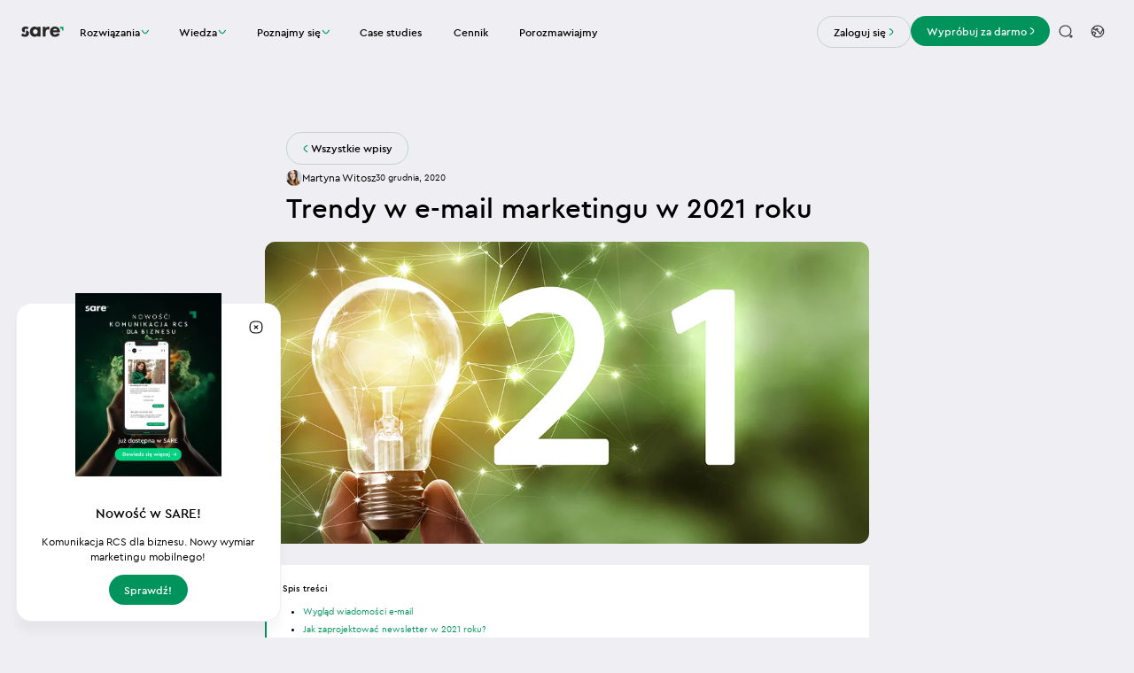

--- FILE ---
content_type: text/html; charset=UTF-8
request_url: https://sare.pl/blog/e-mail-marketing/trendy-w-e-mail-marketingu-w-2021-roku/
body_size: 32489
content:

<!DOCTYPE html>
<html lang="pl-PL" itemscope itemtype="https://schema.org/Article">
<head><style>img.lazy{min-height:1px}</style><link href="https://sare.pl/wp-content/plugins/w3-total-cache/pub/js/lazyload.min.js" as="script">


<script>
(function() {
  var isLighthouse =
    (window.__lighthouse !== undefined) ||
    (navigator.userAgent && navigator.userAgent.indexOf('Lighthouse') !== -1);
  if (!isLighthouse) {
    var s = document.createElement('script');
    s.src = "https://cdn.cookiehub.eu/c2/42537f97.js";
    s.onload = function() {
      document.addEventListener("DOMContentLoaded", function(event) {
        var cpm = {};
        window.cookiehub.load(cpm);
      });
    };
    document.head.appendChild(s);
  } else {
    document.body.classList.add('lighthouse');
  }
})();
</script>

<script data-consent="analytics" type="text/plain">
  try {
    (function () {
      window.siDataLayer = window.siDataLayer || {};
      var d = document, s = d.createElement('script');
      s.type = 'text/javascript';
      s.src = 'https://plugin.management/i/c0dc1eae2aa6444109664e4e5623dcb9.js';
      s.async = true;
      (d.head || d.body || d.firstChild).appendChild(s);
    })();
  } catch (e) {}
</script>

<!-- Google Tag Manager -->
<script data-consent="analytics" type="text/plain">(function(w,d,s,l,i){w[l]=w[l]||[];w[l].push({'gtm.start':
new Date().getTime(),event:'gtm.js'});var f=d.getElementsByTagName(s)[0],
j=d.createElement(s),dl=l!='dataLayer'?'&l='+l:'';j.async=true;j.src=
'https://www.googletagmanager.com/gtm.js?id='+i+dl;f.parentNode.insertBefore(j,f);
})(window,document,'script','dataLayer','GTM-MVRKZH');</script>
<!-- End Google Tag Manager -->

<script data-consent="analytics" type="text/plain">
window.dataLayer = window.dataLayer || [];
function gtag(){dataLayer.push(arguments);}

gtag('consent', 'default', {
  'ad_storage': 'denied',
  'ad_user_data': 'denied',
  'ad_personalization': 'denied',
  'analytics_storage': 'denied',
  'security_storage': 'denied'
});
</script>

<script data-consent="analytics" async data-src="https://www.googletagmanager.com/gtag/js?id=G-VF3GDDS71F"></script>
<script data-consent="analytics" type="text/plain">
  window.dataLayer = window.dataLayer || [];
  function gtag(){dataLayer.push(arguments);}
  gtag('js', new Date());
  gtag('config', 'G-VF3GDDS71F');
</script>

<meta charset="UTF-8" />
<meta name="viewport" content="width=device-width" />

<!-- Favico -->
<link rel="apple-touch-icon" sizes="180x180" href="https://sare.pl/wp-content/themes/sare/assets/favico/apple-touch-icon.png">
<link rel="icon" type="image/png" sizes="32x32" href="https://sare.pl/wp-content/themes/sare/assets/favico/favicon-32x32.png">
<link rel="icon" type="image/png" sizes="16x16" href="https://sare.pl/wp-content/themes/sare/assets/favico/favicon-16x16.png">
<link rel="mask-icon" href="https://sare.pl/wp-content/themes/sare/assets/favico/safari-pinned-tab.svg" color="#5bbad5">
<link rel="shortcut icon" href="https://sare.pl/wp-content/themes/sare/assets/favico/favicon.ico">
<meta name="msapplication-TileColor" content="#282828">
<meta name="msapplication-config" content="https://sare.pl/wp-content/themes/sare/assets/favico/browserconfig.xml">
<meta name="theme-color" content="#ffffff">

<meta name='robots' content='index, follow, max-image-preview:large, max-snippet:-1, max-video-preview:-1' />
	<style>img:is([sizes="auto" i], [sizes^="auto," i]) { contain-intrinsic-size: 3000px 1500px }</style>
	
	<!-- This site is optimized with the Yoast SEO plugin v26.4 - https://yoast.com/wordpress/plugins/seo/ -->
	<title>Trendy w e-mail marketingu w 2021 roku - SARE</title>
	<meta name="description" content="Jakie trendy w e-mail marketingu czekają nas w 2021 roku. Przygotuj się na małe zmiany już teraz i zobacz efekty w nowym roku. Sprawdź 5 najnowszych trendów" />
	<link rel="canonical" href="https://sare.pl/blog/e-mail-marketing/trendy-w-e-mail-marketingu-w-2021-roku/" />
	<meta property="og:locale" content="pl_PL" />
	<meta property="og:type" content="article" />
	<meta property="og:title" content="Trendy w e-mail marketingu w 2021 roku - SARE" />
	<meta property="og:description" content="Jakie trendy w e-mail marketingu czekają nas w 2021 roku. Przygotuj się na małe zmiany już teraz i zobacz efekty w nowym roku. Sprawdź 5 najnowszych trendów" />
	<meta property="og:url" content="https://sare.pl/blog/e-mail-marketing/trendy-w-e-mail-marketingu-w-2021-roku/" />
	<meta property="og:site_name" content="SARE" />
	<meta property="article:published_time" content="2020-12-30T12:54:30+00:00" />
	<meta property="og:image" content="https://sare.pl/wp-content/uploads/2020/12/Trendy-w-e-mail-marketingu-fb.png" />
	<meta property="og:image:width" content="1200" />
	<meta property="og:image:height" content="628" />
	<meta property="og:image:type" content="image/png" />
	<meta name="author" content="Martyna Witosz" />
	<meta name="twitter:card" content="summary_large_image" />
	<meta name="twitter:label1" content="Napisane przez" />
	<meta name="twitter:data1" content="Martyna Witosz" />
	<meta name="twitter:label2" content="Szacowany czas czytania" />
	<meta name="twitter:data2" content="5 minut" />
	<meta name="twitter:label3" content="Written by" />
	<meta name="twitter:data3" content="Martyna Witosz" />
	<script type="application/ld+json" class="yoast-schema-graph">{"@context":"https://schema.org","@graph":[{"@type":"WebPage","@id":"https://sare.pl/blog/e-mail-marketing/trendy-w-e-mail-marketingu-w-2021-roku/","url":"https://sare.pl/blog/e-mail-marketing/trendy-w-e-mail-marketingu-w-2021-roku/","name":"Trendy w e-mail marketingu w 2021 roku - SARE","isPartOf":{"@id":"https://sare.pl/#website"},"primaryImageOfPage":{"@id":"https://sare.pl/blog/e-mail-marketing/trendy-w-e-mail-marketingu-w-2021-roku/#primaryimage"},"image":{"@id":"https://sare.pl/blog/e-mail-marketing/trendy-w-e-mail-marketingu-w-2021-roku/#primaryimage"},"thumbnailUrl":"https://sare.pl/wp-content/uploads/2020/12/Trendy-w-e-mail-marketingu-blog.png","datePublished":"2020-12-30T12:54:30+00:00","author":{"@id":"https://sare.pl/#/schema/person/cc87af2fb254575a5b39279def4def85"},"description":"Jakie trendy w e-mail marketingu czekają nas w 2021 roku. Przygotuj się na małe zmiany już teraz i zobacz efekty w nowym roku. Sprawdź 5 najnowszych trendów","breadcrumb":{"@id":"https://sare.pl/blog/e-mail-marketing/trendy-w-e-mail-marketingu-w-2021-roku/#breadcrumb"},"inLanguage":"pl-PL","potentialAction":[{"@type":"ReadAction","target":["https://sare.pl/blog/e-mail-marketing/trendy-w-e-mail-marketingu-w-2021-roku/"]}]},{"@type":"ImageObject","inLanguage":"pl-PL","@id":"https://sare.pl/blog/e-mail-marketing/trendy-w-e-mail-marketingu-w-2021-roku/#primaryimage","url":"https://sare.pl/wp-content/uploads/2020/12/Trendy-w-e-mail-marketingu-blog.png","contentUrl":"https://sare.pl/wp-content/uploads/2020/12/Trendy-w-e-mail-marketingu-blog.png","width":1520,"height":500,"caption":"Trendy w e-mail marketingu"},{"@type":"BreadcrumbList","@id":"https://sare.pl/blog/e-mail-marketing/trendy-w-e-mail-marketingu-w-2021-roku/#breadcrumb","itemListElement":[{"@type":"ListItem","position":1,"name":"Strona główna","item":"https://sare.pl/"},{"@type":"ListItem","position":2,"name":"Blog","item":"https://sare.pl/blog/"},{"@type":"ListItem","position":3,"name":"Trendy w e-mail marketingu w 2021 roku"}]},{"@type":"WebSite","@id":"https://sare.pl/#website","url":"https://sare.pl/","name":"SARE","description":"Znamy się na marketingu. Projektujemy rozwiązania, czasami pod presją czasu i często tam, gdzie zawiedli inni. Zgłoś się do nas i stwórzmy razem solidną, opartą na automatyzacji komunikację.","potentialAction":[{"@type":"SearchAction","target":{"@type":"EntryPoint","urlTemplate":"https://sare.pl/?s={search_term_string}"},"query-input":{"@type":"PropertyValueSpecification","valueRequired":true,"valueName":"search_term_string"}}],"inLanguage":"pl-PL"},{"@type":"Person","@id":"https://sare.pl/#/schema/person/cc87af2fb254575a5b39279def4def85","name":"Martyna Witosz","image":{"@type":"ImageObject","inLanguage":"pl-PL","@id":"https://sare.pl/#/schema/person/image/2b48ffcf7141674dc41e35d3aad673a6","url":"https://secure.gravatar.com/avatar/5a7dd6ceb8046c90014eb715ad1a23da861e5c27821ea881dbcf175ebe43569c?s=96&d=mm&r=g","contentUrl":"https://secure.gravatar.com/avatar/5a7dd6ceb8046c90014eb715ad1a23da861e5c27821ea881dbcf175ebe43569c?s=96&d=mm&r=g","caption":"Martyna Witosz"}}]}</script>
	<!-- / Yoast SEO plugin. -->


<link rel='dns-prefetch' href='//js-eu1.hs-scripts.com' />
<link rel='dns-prefetch' href='//challenges.cloudflare.com' />
<style id='classic-theme-styles-inline-css' type='text/css'>
/*! This file is auto-generated */
.wp-block-button__link{color:#fff;background-color:#32373c;border-radius:9999px;box-shadow:none;text-decoration:none;padding:calc(.667em + 2px) calc(1.333em + 2px);font-size:1.125em}.wp-block-file__button{background:#32373c;color:#fff;text-decoration:none}
</style>
<style id='co-authors-plus-coauthors-style-inline-css' type='text/css'>
.wp-block-co-authors-plus-coauthors.is-layout-flow [class*=wp-block-co-authors-plus]{display:inline}

</style>
<style id='co-authors-plus-avatar-style-inline-css' type='text/css'>
.wp-block-co-authors-plus-avatar :where(img){height:auto;max-width:100%;vertical-align:bottom}.wp-block-co-authors-plus-coauthors.is-layout-flow .wp-block-co-authors-plus-avatar :where(img){vertical-align:middle}.wp-block-co-authors-plus-avatar:is(.alignleft,.alignright){display:table}.wp-block-co-authors-plus-avatar.aligncenter{display:table;margin-inline:auto}

</style>
<style id='co-authors-plus-image-style-inline-css' type='text/css'>
.wp-block-co-authors-plus-image{margin-bottom:0}.wp-block-co-authors-plus-image :where(img){height:auto;max-width:100%;vertical-align:bottom}.wp-block-co-authors-plus-coauthors.is-layout-flow .wp-block-co-authors-plus-image :where(img){vertical-align:middle}.wp-block-co-authors-plus-image:is(.alignfull,.alignwide) :where(img){width:100%}.wp-block-co-authors-plus-image:is(.alignleft,.alignright){display:table}.wp-block-co-authors-plus-image.aligncenter{display:table;margin-inline:auto}

</style>
<style id='global-styles-inline-css' type='text/css'>
:root{--wp--preset--aspect-ratio--square: 1;--wp--preset--aspect-ratio--4-3: 4/3;--wp--preset--aspect-ratio--3-4: 3/4;--wp--preset--aspect-ratio--3-2: 3/2;--wp--preset--aspect-ratio--2-3: 2/3;--wp--preset--aspect-ratio--16-9: 16/9;--wp--preset--aspect-ratio--9-16: 9/16;--wp--preset--color--black: #000000;--wp--preset--color--cyan-bluish-gray: #abb8c3;--wp--preset--color--white: #ffffff;--wp--preset--color--pale-pink: #f78da7;--wp--preset--color--vivid-red: #cf2e2e;--wp--preset--color--luminous-vivid-orange: #ff6900;--wp--preset--color--luminous-vivid-amber: #fcb900;--wp--preset--color--light-green-cyan: #7bdcb5;--wp--preset--color--vivid-green-cyan: #00d084;--wp--preset--color--pale-cyan-blue: #8ed1fc;--wp--preset--color--vivid-cyan-blue: #0693e3;--wp--preset--color--vivid-purple: #9b51e0;--wp--preset--gradient--vivid-cyan-blue-to-vivid-purple: linear-gradient(135deg,rgba(6,147,227,1) 0%,rgb(155,81,224) 100%);--wp--preset--gradient--light-green-cyan-to-vivid-green-cyan: linear-gradient(135deg,rgb(122,220,180) 0%,rgb(0,208,130) 100%);--wp--preset--gradient--luminous-vivid-amber-to-luminous-vivid-orange: linear-gradient(135deg,rgba(252,185,0,1) 0%,rgba(255,105,0,1) 100%);--wp--preset--gradient--luminous-vivid-orange-to-vivid-red: linear-gradient(135deg,rgba(255,105,0,1) 0%,rgb(207,46,46) 100%);--wp--preset--gradient--very-light-gray-to-cyan-bluish-gray: linear-gradient(135deg,rgb(238,238,238) 0%,rgb(169,184,195) 100%);--wp--preset--gradient--cool-to-warm-spectrum: linear-gradient(135deg,rgb(74,234,220) 0%,rgb(151,120,209) 20%,rgb(207,42,186) 40%,rgb(238,44,130) 60%,rgb(251,105,98) 80%,rgb(254,248,76) 100%);--wp--preset--gradient--blush-light-purple: linear-gradient(135deg,rgb(255,206,236) 0%,rgb(152,150,240) 100%);--wp--preset--gradient--blush-bordeaux: linear-gradient(135deg,rgb(254,205,165) 0%,rgb(254,45,45) 50%,rgb(107,0,62) 100%);--wp--preset--gradient--luminous-dusk: linear-gradient(135deg,rgb(255,203,112) 0%,rgb(199,81,192) 50%,rgb(65,88,208) 100%);--wp--preset--gradient--pale-ocean: linear-gradient(135deg,rgb(255,245,203) 0%,rgb(182,227,212) 50%,rgb(51,167,181) 100%);--wp--preset--gradient--electric-grass: linear-gradient(135deg,rgb(202,248,128) 0%,rgb(113,206,126) 100%);--wp--preset--gradient--midnight: linear-gradient(135deg,rgb(2,3,129) 0%,rgb(40,116,252) 100%);--wp--preset--font-size--small: 13px;--wp--preset--font-size--medium: 20px;--wp--preset--font-size--large: 36px;--wp--preset--font-size--x-large: 42px;--wp--preset--spacing--20: 0.44rem;--wp--preset--spacing--30: 0.67rem;--wp--preset--spacing--40: 1rem;--wp--preset--spacing--50: 1.5rem;--wp--preset--spacing--60: 2.25rem;--wp--preset--spacing--70: 3.38rem;--wp--preset--spacing--80: 5.06rem;--wp--preset--shadow--natural: 6px 6px 9px rgba(0, 0, 0, 0.2);--wp--preset--shadow--deep: 12px 12px 50px rgba(0, 0, 0, 0.4);--wp--preset--shadow--sharp: 6px 6px 0px rgba(0, 0, 0, 0.2);--wp--preset--shadow--outlined: 6px 6px 0px -3px rgba(255, 255, 255, 1), 6px 6px rgba(0, 0, 0, 1);--wp--preset--shadow--crisp: 6px 6px 0px rgba(0, 0, 0, 1);}:where(.is-layout-flex){gap: 0.5em;}:where(.is-layout-grid){gap: 0.5em;}body .is-layout-flex{display: flex;}.is-layout-flex{flex-wrap: wrap;align-items: center;}.is-layout-flex > :is(*, div){margin: 0;}body .is-layout-grid{display: grid;}.is-layout-grid > :is(*, div){margin: 0;}:where(.wp-block-columns.is-layout-flex){gap: 2em;}:where(.wp-block-columns.is-layout-grid){gap: 2em;}:where(.wp-block-post-template.is-layout-flex){gap: 1.25em;}:where(.wp-block-post-template.is-layout-grid){gap: 1.25em;}.has-black-color{color: var(--wp--preset--color--black) !important;}.has-cyan-bluish-gray-color{color: var(--wp--preset--color--cyan-bluish-gray) !important;}.has-white-color{color: var(--wp--preset--color--white) !important;}.has-pale-pink-color{color: var(--wp--preset--color--pale-pink) !important;}.has-vivid-red-color{color: var(--wp--preset--color--vivid-red) !important;}.has-luminous-vivid-orange-color{color: var(--wp--preset--color--luminous-vivid-orange) !important;}.has-luminous-vivid-amber-color{color: var(--wp--preset--color--luminous-vivid-amber) !important;}.has-light-green-cyan-color{color: var(--wp--preset--color--light-green-cyan) !important;}.has-vivid-green-cyan-color{color: var(--wp--preset--color--vivid-green-cyan) !important;}.has-pale-cyan-blue-color{color: var(--wp--preset--color--pale-cyan-blue) !important;}.has-vivid-cyan-blue-color{color: var(--wp--preset--color--vivid-cyan-blue) !important;}.has-vivid-purple-color{color: var(--wp--preset--color--vivid-purple) !important;}.has-black-background-color{background-color: var(--wp--preset--color--black) !important;}.has-cyan-bluish-gray-background-color{background-color: var(--wp--preset--color--cyan-bluish-gray) !important;}.has-white-background-color{background-color: var(--wp--preset--color--white) !important;}.has-pale-pink-background-color{background-color: var(--wp--preset--color--pale-pink) !important;}.has-vivid-red-background-color{background-color: var(--wp--preset--color--vivid-red) !important;}.has-luminous-vivid-orange-background-color{background-color: var(--wp--preset--color--luminous-vivid-orange) !important;}.has-luminous-vivid-amber-background-color{background-color: var(--wp--preset--color--luminous-vivid-amber) !important;}.has-light-green-cyan-background-color{background-color: var(--wp--preset--color--light-green-cyan) !important;}.has-vivid-green-cyan-background-color{background-color: var(--wp--preset--color--vivid-green-cyan) !important;}.has-pale-cyan-blue-background-color{background-color: var(--wp--preset--color--pale-cyan-blue) !important;}.has-vivid-cyan-blue-background-color{background-color: var(--wp--preset--color--vivid-cyan-blue) !important;}.has-vivid-purple-background-color{background-color: var(--wp--preset--color--vivid-purple) !important;}.has-black-border-color{border-color: var(--wp--preset--color--black) !important;}.has-cyan-bluish-gray-border-color{border-color: var(--wp--preset--color--cyan-bluish-gray) !important;}.has-white-border-color{border-color: var(--wp--preset--color--white) !important;}.has-pale-pink-border-color{border-color: var(--wp--preset--color--pale-pink) !important;}.has-vivid-red-border-color{border-color: var(--wp--preset--color--vivid-red) !important;}.has-luminous-vivid-orange-border-color{border-color: var(--wp--preset--color--luminous-vivid-orange) !important;}.has-luminous-vivid-amber-border-color{border-color: var(--wp--preset--color--luminous-vivid-amber) !important;}.has-light-green-cyan-border-color{border-color: var(--wp--preset--color--light-green-cyan) !important;}.has-vivid-green-cyan-border-color{border-color: var(--wp--preset--color--vivid-green-cyan) !important;}.has-pale-cyan-blue-border-color{border-color: var(--wp--preset--color--pale-cyan-blue) !important;}.has-vivid-cyan-blue-border-color{border-color: var(--wp--preset--color--vivid-cyan-blue) !important;}.has-vivid-purple-border-color{border-color: var(--wp--preset--color--vivid-purple) !important;}.has-vivid-cyan-blue-to-vivid-purple-gradient-background{background: var(--wp--preset--gradient--vivid-cyan-blue-to-vivid-purple) !important;}.has-light-green-cyan-to-vivid-green-cyan-gradient-background{background: var(--wp--preset--gradient--light-green-cyan-to-vivid-green-cyan) !important;}.has-luminous-vivid-amber-to-luminous-vivid-orange-gradient-background{background: var(--wp--preset--gradient--luminous-vivid-amber-to-luminous-vivid-orange) !important;}.has-luminous-vivid-orange-to-vivid-red-gradient-background{background: var(--wp--preset--gradient--luminous-vivid-orange-to-vivid-red) !important;}.has-very-light-gray-to-cyan-bluish-gray-gradient-background{background: var(--wp--preset--gradient--very-light-gray-to-cyan-bluish-gray) !important;}.has-cool-to-warm-spectrum-gradient-background{background: var(--wp--preset--gradient--cool-to-warm-spectrum) !important;}.has-blush-light-purple-gradient-background{background: var(--wp--preset--gradient--blush-light-purple) !important;}.has-blush-bordeaux-gradient-background{background: var(--wp--preset--gradient--blush-bordeaux) !important;}.has-luminous-dusk-gradient-background{background: var(--wp--preset--gradient--luminous-dusk) !important;}.has-pale-ocean-gradient-background{background: var(--wp--preset--gradient--pale-ocean) !important;}.has-electric-grass-gradient-background{background: var(--wp--preset--gradient--electric-grass) !important;}.has-midnight-gradient-background{background: var(--wp--preset--gradient--midnight) !important;}.has-small-font-size{font-size: var(--wp--preset--font-size--small) !important;}.has-medium-font-size{font-size: var(--wp--preset--font-size--medium) !important;}.has-large-font-size{font-size: var(--wp--preset--font-size--large) !important;}.has-x-large-font-size{font-size: var(--wp--preset--font-size--x-large) !important;}
:where(.wp-block-post-template.is-layout-flex){gap: 1.25em;}:where(.wp-block-post-template.is-layout-grid){gap: 1.25em;}
:where(.wp-block-columns.is-layout-flex){gap: 2em;}:where(.wp-block-columns.is-layout-grid){gap: 2em;}
:root :where(.wp-block-pullquote){font-size: 1.5em;line-height: 1.6;}
</style>
<link rel='stylesheet' id='contact-form-7-css' href='https://sare.pl/wp-content/plugins/contact-form-7/includes/css/styles.css?ver=6.1.3' type='text/css' media='all' />
<link rel='stylesheet' id='fontawesome-css' href='https://sare.pl/wp-content/plugins/wp-user-profile-avatar/assets/lib/fontawesome/all.css?ver=4.4.0' type='text/css' media='all' />
<link rel='stylesheet' id='imgareaselect-css' href='https://sare.pl/wp-includes/js/imgareaselect/imgareaselect.css?ver=0.9.8' type='text/css' media='all' />
<link rel='stylesheet' id='wp-user-profile-avatar-frontend-css' href='https://sare.pl/wp-content/plugins/wp-user-profile-avatar/assets/css/frontend.min.css?ver=1.0.6' type='text/css' media='all' />
<link rel='stylesheet' id='blankslate-style-css' href='https://sare.pl/wp-content/themes/sare/style.css' type='text/css' media='all' />
<link rel='stylesheet' id='main-style2-css' href='https://sare.pl/wp-content/build/scss_library/a7a2b3f670b036953164b2e8745847cde1e3a5cc.css?v=4.04211233' type='text/css' media='all' />
<link rel='stylesheet' id='sare-frontend-css' href='https://sare.pl/wp-content/plugins/sare-wp-plugin/assets/css/frontend.css?ver=1.0.2' type='text/css' media='all' />
<script type="text/javascript" id="wpml-cookie-js-extra">
/* <![CDATA[ */
var wpml_cookies = {"wp-wpml_current_language":{"value":"pl","expires":1,"path":"\/"}};
var wpml_cookies = {"wp-wpml_current_language":{"value":"pl","expires":1,"path":"\/"}};
/* ]]> */
</script>
<script type="text/javascript" src="https://sare.pl/wp-content/plugins/sitepress-multilingual-cms/res/js/cookies/language-cookie.js?ver=485900" id="wpml-cookie-js" defer="defer" data-wp-strategy="defer"></script>
<script type="text/javascript" id="utils-js-extra">
/* <![CDATA[ */
var userSettings = {"url":"\/","uid":"0","time":"1768771945","secure":"1"};
/* ]]> */
</script>
<script type="text/javascript" src="https://sare.pl/wp-includes/js/utils.min.js" id="utils-js"></script>
<script type="text/javascript" src="https://sare.pl/wp-includes/js/jquery/jquery.min.js?ver=3.7.1" id="jquery-core-js"></script>
<script type="text/javascript" src="https://sare.pl/wp-includes/js/plupload/moxie.min.js?ver=1.3.5.1" id="moxiejs-js"></script>
<script type="text/javascript" src="https://sare.pl/wp-includes/js/plupload/plupload.min.js?ver=2.1.9" id="plupload-js"></script>
<!--[if lt IE 8]>
<script type="text/javascript" src="https://sare.pl/wp-includes/js/json2.min.js?ver=2015-05-03" id="json2-js"></script>
<![endif]-->
<meta name="generator" content="WPML ver:4.8.5 stt:1,40;" />
			<!-- DO NOT COPY THIS SNIPPET! Start of Page Analytics Tracking for HubSpot WordPress plugin v11.3.21-->
			<script class="hsq-set-content-id" data-content-id="blog-post">
				var _hsq = _hsq || [];
				_hsq.push(["setContentType", "blog-post"]);
			</script>
			<!-- DO NOT COPY THIS SNIPPET! End of Page Analytics Tracking for HubSpot WordPress plugin -->
			<link rel="icon" href="https://sare.pl/wp-content/uploads/2023/01/cropped-sare-32x32.png" sizes="32x32" />
<link rel="icon" href="https://sare.pl/wp-content/uploads/2023/01/cropped-sare-192x192.png" sizes="192x192" />
<link rel="apple-touch-icon" href="https://sare.pl/wp-content/uploads/2023/01/cropped-sare-180x180.png" />
<meta name="msapplication-TileImage" content="https://sare.pl/wp-content/uploads/2023/01/cropped-sare-270x270.png" />
		<style type="text/css" id="wp-custom-css">
			@media (max-width: 768px) {
body > header {
    padding: 4.1vw 4.1vw;
}
}		</style>
		<script src="https://cdn.jsdelivr.net/npm/swiper@8/swiper-bundle.min.js"></script>

<link rel="preload" as="image" href="https://sare.pl/wp-content/themes/sare/assets/svg/g3.svg" fetchpriority="high">
</head>
<body class="wp-singular post-template-default single single-post postid-13280 single-format-standard wp-embed-responsive wp-theme-sare">


<header>
<a href="#" class="OpenMenu onlyMobile" aria-label="Open menu"><i class="ico i-menu"></i></a>
	<a href="https://sare.pl/" title="SARE" rel="home" itemprop="url">			<img src="https://sare.pl/wp-content/themes/sare/assets/svg/logo.svg" alt="Logo Sare">
			</a>
	<nav id="menu" role="navigation" itemscope itemtype="https://schema.org/SiteNavigationElement">
<a href="#" class="CloseNav onlyMobile" aria-label="Close menu"><i class="ico i-close"></i></a>
<a href="https://sare.pl/" class="onlyMobile" aria-label="Go to homepage">
			<img class="lazy" src="data:image/svg+xml,%3Csvg%20xmlns='http://www.w3.org/2000/svg'%20viewBox='0%200%201%201'%3E%3C/svg%3E" data-src="https://sare.pl/wp-content/themes/sare/assets/svg/logo-white.svg" alt="Logo Sare">
		</a>

		<div class="nav-group">
			<strong tabindex="0">Rozwiązania <i class="ico i-arrow"></i></strong>
			<div>
<a href="#" class="Back onlyMobile" aria-label="Go back"><i class="ico i-arrow"></i></a>

										<a class="promo-box" href="https://sare.pl/blog/poradniki/jak-zoptymalizowac-fundamenty-techniczne-strony-pod-llm/">
							<img width="636" height="480" src="data:image/svg+xml,%3Csvg%20xmlns='http://www.w3.org/2000/svg'%20viewBox='0%200%20636%20480'%3E%3C/svg%3E" data-src="https://sare.pl/wp-content/uploads/2026/01/blog-LLM-636x480.png" class="attachment-medium size-medium wp-post-image lazy" alt="strona LLM" decoding="async" fetchpriority="high" data-srcset="https://sare.pl/wp-content/uploads/2026/01/blog-LLM-636x480.png 636w, https://sare.pl/wp-content/uploads/2026/01/blog-LLM.png 1539w" data-sizes="(max-width: 636px) 100vw, 636px" />							<span>Poradnik</span>
							Jak zoptymalizować fundamenty techniczne strony pod LLM? 						</a>
				
				<div class="menu-solutions-container"><ul id="menu-solutions" class="menu"><li id="menu-item-16315" class="menu-item menu-item-type-post_type menu-item-object-page menu-item-16315"><a href="https://sare.pl/omnichannel-marketing/" itemprop="url"> Omnichannel Marketing </a></li>
<li id="menu-item-91" class="menu-item menu-item-type-post_type menu-item-object-page menu-item-91"><a href="https://sare.pl/zarzadzanie-baza/" itemprop="url"> CDP &#038; Zarządzanie bazą </a></li>
<li id="menu-item-15897" class="menu-item menu-item-type-post_type menu-item-object-page menu-item-15897"><a href="https://sare.pl/marketing-automation/" itemprop="url"> Marketing automation </a></li>
<li id="menu-item-88" class="menu-item menu-item-type-post_type menu-item-object-page menu-item-88"><a href="https://sare.pl/enterprise/" itemprop="url"> Enterprise </a></li>
<li id="menu-item-20838" class="menu-item menu-item-type-post_type menu-item-object-page menu-item-20838"><a href="https://sare.pl/branza-finansowa/" itemprop="url"> Branża finansowa </a></li>
<li id="menu-item-20975" class="menu-item menu-item-type-post_type menu-item-object-page menu-item-20975"><a href="https://sare.pl/programy-lojalnosciowe/" itemprop="url"> Programy lojalnościowe </a></li>
<li id="menu-item-20002" class="menu-item menu-item-type-post_type menu-item-object-page menu-item-20002"><a href="https://sare.pl/szkolenia-i-uslugi/" itemprop="url"> Szkolenia i usługi </a></li>
<li id="menu-item-15903" class="menu-item menu-item-type-post_type menu-item-object-page menu-item-15903"><a href="https://sare.pl/funkcjonalnosci/" itemprop="url"> Funkcjonalności </a></li>
</ul></div>			</div>
		</div>
		<div class="nav-group">
			<strong tabindex="0">Wiedza <i class="ico i-arrow"></i></strong>
			<div>
<a href="#" class="Back onlyMobile" aria-label="Go back"><i class="ico i-arrow"></i></a>
												<a class="promo-box" href="https://sare.pl/blog/poradniki/jak-zoptymalizowac-fundamenty-techniczne-strony-pod-llm/">
								<img width="636" height="480" src="data:image/svg+xml,%3Csvg%20xmlns='http://www.w3.org/2000/svg'%20viewBox='0%200%20636%20480'%3E%3C/svg%3E" data-src="https://sare.pl/wp-content/uploads/2026/01/blog-LLM-636x480.png" class="attachment-medium size-medium wp-post-image lazy" alt="strona LLM" decoding="async" data-srcset="https://sare.pl/wp-content/uploads/2026/01/blog-LLM-636x480.png 636w, https://sare.pl/wp-content/uploads/2026/01/blog-LLM.png 1539w" data-sizes="(max-width: 636px) 100vw, 636px" />								<span>Ostatni post</span>
								Jak zoptymalizować fundamenty techniczne strony pod LLM? 							</a>
					
				<div class="menu-knowledge-container"><ul id="menu-knowledge" class="menu"><li id="menu-item-99" class="menu-item menu-item-type-post_type menu-item-object-page current_page_parent menu-item-99"><a href="https://sare.pl/blog/" itemprop="url"> Blog </a></li>
<li id="menu-item-100" class="menu-item menu-item-type-post_type menu-item-object-page menu-item-100"><a href="https://sare.pl/raporty/" itemprop="url"> Raporty i ebooki </a></li>
<li id="menu-item-101" class="menu-item menu-item-type-post_type menu-item-object-page menu-item-101"><a href="https://sare.pl/faqs/" itemprop="url"> FAQs </a></li>
<li id="menu-item-20190" class="menu-item menu-item-type-post_type menu-item-object-page menu-item-20190"><a href="https://sare.pl/podcast/" itemprop="url"> Podcast </a></li>
<li id="menu-item-103" class="menu-item menu-item-type-post_type menu-item-object-page menu-item-103"><a href="https://sare.pl/case-studies/" itemprop="url"> Case studies </a></li>
<li id="menu-item-102" class="menu-item menu-item-type-post_type menu-item-object-page menu-item-102"><a href="https://sare.pl/do-pobrania/" itemprop="url"> Do pobrania </a></li>
<li id="menu-item-15614" class="menu-item menu-item-type-taxonomy menu-item-object-category menu-item-15614"><a href="https://sare.pl/blog/category/poradniki/" itemprop="url"> Poradniki </a></li>
<li id="menu-item-133" class="menu-item menu-item-type-custom menu-item-object-custom menu-item-133"><a href="https://sare.pl/baza-wiedzy/" itemprop="url"> Baza wiedzy </a></li>
</ul></div>			</div>
		</div>
				<div class="nav-group">
			<strong tabindex="0">Poznajmy się <i class="ico i-arrow"></i></strong>
			<div>
<a href="#" class="Back onlyMobile" aria-label="Go back"><i class="ico i-arrow"></i></a>
				<a class="promo-box" href="https://sare.pl/porozmawiajmy/">
					<img width="200" height="200" src="data:image/svg+xml,%3Csvg%20xmlns='http://www.w3.org/2000/svg'%20viewBox='0%200%20200%20200'%3E%3C/svg%3E" data-src="https://sare.pl/wp-content/uploads/2023/03/Frame-7383.jpg" class="attachment-medium size-medium wp-post-image lazy" alt="" decoding="async" />					<span>Umów spotkanie</span>
					Wybierz odpowiedni termin i przekonaj sie co możemy dla Ciebie zrobić.			
				</a>
				<div class="menu-about-container"><ul id="menu-about" class="menu"><li id="menu-item-104" class="menu-item menu-item-type-post_type menu-item-object-page menu-item-104"><a href="https://sare.pl/o-nas/" itemprop="url"> O nas </a></li>
<li id="menu-item-105" class="menu-item menu-item-type-post_type menu-item-object-page menu-item-105"><a href="https://sare.pl/kariera/" itemprop="url"> Kariera </a></li>
<li id="menu-item-106" class="menu-item menu-item-type-post_type menu-item-object-page menu-item-106"><a href="https://sare.pl/csr/" itemprop="url"> CSR </a></li>
<li id="menu-item-107" class="menu-item menu-item-type-post_type menu-item-object-page menu-item-107"><a href="https://sare.pl/program-partnerski/" itemprop="url"> Program Partnerski </a></li>
<li id="menu-item-15758" class="menu-item menu-item-type-post_type menu-item-object-page menu-item-15758"><a href="https://sare.pl/polecja-nas/" itemprop="url"> Polecają nas </a></li>
</ul></div>			</div>
		</div>
				<div class="menu-main-container"><ul id="menu-main" class="menu"><li id="menu-item-72" class="menu-item menu-item-type-post_type menu-item-object-page menu-item-72"><a href="https://sare.pl/case-studies/" itemprop="url"> Case studies </a></li>
<li id="menu-item-56" class="menu-item menu-item-type-post_type menu-item-object-page menu-item-56"><a href="https://sare.pl/cennik/" itemprop="url"> Cennik </a></li>
<li id="menu-item-58" class="menu-item menu-item-type-post_type menu-item-object-page menu-item-58"><a href="https://sare.pl/porozmawiajmy/" itemprop="url"> Porozmawiajmy </a></li>
</ul></div>
<div class="nav-actions onlyMobile">
   <div class="menu-actions-container"><ul id="menu-actions" class="menu"><li id="menu-item-130" class="menu-item menu-item-type-custom menu-item-object-custom menu-item-130"><a href="https://app.sare.pl/login?lang=pl" itemprop="url"> Zaloguj się<i class="ico i-arrow"></i></a></li>
<li id="menu-item-19274" class="menu-item menu-item-type-custom menu-item-object-custom menu-item-19274"><a href="https://app.sare.pl/register?lang=pl" itemprop="url"> Wypróbuj za darmo<i class="ico i-arrow"></i></a></li>
</ul></div></div>
	</nav>
	<div class="nav-actions">
		<div class="menu-actions-container"><ul id="menu-actions-1" class="menu"><li class="menu-item menu-item-type-custom menu-item-object-custom menu-item-130"><a href="https://app.sare.pl/login?lang=pl" itemprop="url"> Zaloguj się<i class="ico i-arrow"></i></a></li>
<li class="menu-item menu-item-type-custom menu-item-object-custom menu-item-19274"><a href="https://app.sare.pl/register?lang=pl" itemprop="url"> Wypróbuj za darmo<i class="ico i-arrow"></i></a></li>
</ul></div><a href="#" class="OpenSearch" aria-label="Open search"><i class="ico i-search"></i></a>
				<div class="LangSelector">
<a class="OpenLang" href="#" tabindex="0">
	<span class="screen-reader-text">Open language selector</span>
	<i class="ico i-lang"></i>
</a>
			<div>
									<span title="Polish"><img class="lazy" src="data:image/svg+xml,%3Csvg%20xmlns='http://www.w3.org/2000/svg'%20viewBox='0%200%2022%2022'%3E%3C/svg%3E" data-src="https://sare.pl/wp-content/themes/sare/assets/images/pl.png" alt="pl language" width="22" height="22" style="width:22px;height:22px;"></span>
					<a href="https://sare.pl/en/" title="English"><img class="lazy" src="data:image/svg+xml,%3Csvg%20xmlns='http://www.w3.org/2000/svg'%20viewBox='0%200%2022%2022'%3E%3C/svg%3E" data-src="https://sare.pl/wp-content/themes/sare/assets/images/en.png" alt="en language" width="22" height="22" style="width:22px;height:22px;"></a>
							</div>
		</div>
	</div>
</header>
<section class="SearchLayer Hide">
    <span class="Overlay"></span>
    <div class="body-8col">
        <div id="search" class="SearchBox">

            <p>Czego szukasz?</p>
            <form role="search" method="get" id="search-form" action="https://sare.pl/" class="input-group mb-3">
                <a href="#" class="Close"><i class="ico i-close"></i></a>

                <input type="search" placeholder="Szukaj" aria-label="search nico" name="s" id="search-input" value="">
                <button type="submit" class="Button">
                    <i class="ico i-search"></i>
                    Szukaj              
                </button> 
            </form>

            <div class="SearchTags">
                <p>Najczęsciej wyszukiwane:</p>
                            </div>

        </div>
    </div>
</section>

<!--
	href="https://sare.pl/en/"
	title="English"
	-->

<article class="Post">
			<header id="post-13280" class="post-13280 post type-post status-publish format-standard has-post-thumbnail hentry category-e-mail-marketing" >

			<a href="https://sare.pl/blog/" class="Button Button-secondary"><i class="ico i-arrow"></i> Wszystkie wpisy</a>

		<div class='Autors'>
			<div class='Autor'><img width="150" height="100" src="data:image/svg+xml,%3Csvg%20xmlns='http://www.w3.org/2000/svg'%20viewBox='0%200%20150%20100'%3E%3C/svg%3E" data-src="https://sare.pl/wp-content/uploads/2023/02/610bccbd64b434d8d993a634c7ce962c-300x200.png" class="avatar avatar-150 photo wp-post-image lazy" alt="" decoding="async" /><p>Martyna Witosz</p></div>			<time datetime="2020-12-30T12:54:30+01:00" itemprop="datePublished">30 grudnia, 2020</time>
		</div>

		
	

	<h1 class="entry-title" itemprop="headline"> 	Trendy w e-mail marketingu w 2021 roku		
	</h1>

	</header>
				<section class="entry-content Animation" itemprop="mainEntityOfPage">
	

						<span class="Animation"><img width="1520" height="500" src="data:image/svg+xml,%3Csvg%20xmlns='http://www.w3.org/2000/svg'%20viewBox='0%200%201520%20500'%3E%3C/svg%3E" data-src="https://sare.pl/wp-content/uploads/2020/12/Trendy-w-e-mail-marketingu-blog.png" class="attachment-full size-full wp-post-image lazy" alt="Trendy w e-mail marketingu" itemprop="image" decoding="async" data-srcset="https://sare.pl/wp-content/uploads/2020/12/Trendy-w-e-mail-marketingu-blog.png 1520w, https://sare.pl/wp-content/uploads/2020/12/Trendy-w-e-mail-marketingu-blog-720x237.png 720w" data-sizes="(max-width: 1520px) 100vw, 1520px" /></span>
			
	
	<meta itemprop="description" content="Jakie trendy czekają nas w e-mail marketingu? Jak przygotować newsletter w 2021 roku? Według prognoz specjalistów z branży marketingowej możemy spodziewać się małego powrotu do tradycji. Prawdopodobnie nasi odbiorcy po roku pełnym zaskakujących wydarzeń na świecie, będą poszukiwać spokoju i minimalizmu również w swoich skrzynkach odbiorczych. Sprawdźmy, co warto wziąć pod uwagę, tworząc mailing w ... Trendy w e-mail marketingu w 2021 roku" />


	 
	<div class="ToCContainer">
		<p>Spis treści</p>
		<div class="toc"></div>
	</div>
	
			<span class="ContentPost"><p><strong>Jakie trendy czekają nas w e-mail marketingu? Jak przygotować newsletter w 2021 roku? Według prognoz specjalistów z branży marketingowej możemy spodziewać się małego powrotu do tradycji. Prawdopodobnie nasi odbiorcy po roku pełnym zaskakujących wydarzeń na świecie, będą poszukiwać spokoju i minimalizmu również w swoich skrzynkach odbiorczych. Sprawdźmy, co warto wziąć pod uwagę, tworząc mailing w 2021 roku, aby dopasować się do oczekiwań odbiorców.</strong></p>
<p><span id="more-13280"></span></p>
<p>&nbsp;</p>
<h2><strong>Wygląd wiadomości e-mail  </strong></h2>
<p>&nbsp;</p>
<p>Z roku na rok coraz więcej osób odbiera pocztę poprzez aplikację mobilną na swoim smartfonie. Z ostatniego<a href="https://sare.pl/wp-content/uploads/2020/02/Raport-XVI-Badanie-Poczty.pdf"> Badania Poczty</a> przeprowadzonego przez <a href="https://sare.pl/">SARE</a> wynika, że aż <strong>31% respondentów</strong> właśnie w taki sposób wyświetla swoje maile. Dane te pokazują, jak ważnym działaniem jest dostosowanie szablonu newslettera do urządzeń mobilnych. Poprawi to komfort i umożliwi odczytanie wiadomości prawie 1/3 naszych odbiorców.</p>
<p>&nbsp;</p>
<h2><strong>Jak zaprojektować newsletter w 2021 roku?</strong></h2>
<p>&nbsp;</p>
<p>Minimalizm wygrywa! Właśnie takie powinno być hasło przewodnie 2021 roku. Użytkownicy poczty elektronicznej w swoich skrzynkach odbiorczych oczekują przejrzystości. Im mniej ozdobników i dodatków w naszych mailach, odciągających uwagę czytelnika od treści, tym większe wskaźniki OR (open rate) i CTR (click through rate) osiągniemy. <strong>Zasady, którymi warto kierować się podczas projektowania newslettera to:</strong></p>
<ul>
<li>Postaw na minimalizm.</li>
<li>Wykorzystaj jasne i wyróżniające się kolory.</li>
<li>Używaj tradycyjnych fontów.</li>
<li>Zachowaj kompozycję prostą.</li>
<li>Pamiętaj, aby newsletter był responsywny.</li>
<li>Zachowaj czytelne odstępy w treści.</li>
<li>Wykorzystaj geometryczne kształty.</li>
</ul>
<p>&nbsp;</p>
<h2>Zautomatyzowany e-mail marketing</h2>
<p>&nbsp;</p>
<p>Automatyzacja e-mail marketingu również zyska na popularności w 2021 roku. Według przedstawionych wyników w wspomnianym już wcześniej Badaniu Poczty, możemy jasno stwierdzić, że z roku na rok przybywa firm, które decydują się wykorzystać marketingu automation. Tradycyjna wysyłka, ręcznie ustawiana przez marketera, zostaje powoli zastąpiona prostą i dużo wygodniejszą automatyzacją.</p>
<p>Jak wygląda automatyzacja e-mail marketingu w praktyce? E-maile są automatycznie wysyłane do odbiorcy po wykonaniu przez niego konkretnego działania. Dzięki temu zachowamy spójność komunikacji oraz nie zaskoczymy nikogo niechcianym mailingiem. W dzisiejszych czasach nasze skrzynki są zasypywane różnymi ofertami i wiadomościami e-mail, dlatego bardzo ważnym działaniem marketingowym jest możliwość natychmiastowej wysyłki <strong>dokładnie dobranych i dopasowanych do sytuacji komunikatów.</strong></p>
<p>&nbsp;</p>
<blockquote class="feature">Jeśli chcemy wysyłać automatyczne wiadomości e-mail typu <a href="https://sare.pl/baza-wiedzy/2019/05/29/jak-realizowac-wysylke-follow-up/">follow up</a>, to na samym początku musimy zaprojektować proces i schemat wysyłki. W działaniu tym pomogą nam dostępne na rynku systemy do e-mail marketingu, np. SAREsystem.</blockquote>
<h2>Personalizacja na zaawansowanym poziomie</h2>
<p>&nbsp;</p>
<p>O personalizacji w e-mail marketingu słyszymy już od dobrych paru lat. Niestety, nadal w głównej mierze ogranicza się ją do wykorzystania w mailu imienia odbiorcy. Wraz ze wzrostem w 2020 roku liczby przeniesionych firm do internetu, możemy spodziewać się chętniej i szerzej wykorzystywanej personalizacji.</p>
<p>Użytkownicy Internetu stają się coraz bardziej świadomi ilości gromadzonych na ich temat danych w sieci. Udostępniając je poszczególnym stronom, w zamian oczekują otrzymywania spersonalizowanych ofert, które zaspokoją ich potrzeby. <strong>Musimy więc tak dopasować treść i temat maila do naszych odbiorców, aby podczas czytania byli pewni, że wiadomość jest adresowana dokładnie do nich.</strong> Pracę tę ułatwią nam dynamiczne maile, które możemy wysyłać za pomocą systemów do e-mail marketingu, jak i systematyczna segmentacja bazy odbiorców. Znając różne cechy naszych adresów możemy przygotować personalizowane treści, które wyróżnią się w natłoku innych wiadomości.</p>
<p><strong>Co możemy personalizować w mailu wysyłanym z SAREsystem:</strong></p>
<ul>
<li>temat i preheader,</li>
<li>wyświetlane grafiki,</li>
<li>treść,</li>
<li>imię,</li>
<li>dedykowany kod rabatowy.</li>
</ul>
<p>&nbsp;</p>
<h2>Maile tekstowe wracają do łask</h2>
<p>&nbsp;</p>
<p>Pod koniec 2020 roku coraz więcej znanych marek powróciło do tradycyjnej formy maila, czyli maila tekstowego. Bezpośredni kontakt z odbiorcą buduje bliższe i lepsze relacje. Forma ta jest też pozytywniej odbierana przez adresatów, ponieważ kojarzy się z listem, który należy do bardziej osobistej komunikacji.</p>
<p>Powrót maili tekstowych nie oznacza jednak, że grafiki, filmy lub animacje zawarte w newsletterach nie będą już miały żadnego wpływu na odbiorców. Warto wypróbować obie formy i przeanalizować, która jest lepiej odbierane przez kontakty z naszej bazy.</p>
<p>&nbsp;</p>
<h2>Dark Mode – przygotuj się na ciemną stronę maila</h2>
<p>&nbsp;</p>
<p>Dark mode, czyli tryb ciemny zyskuje coraz większą sympatię wśród użytkowników Internetu. Dlaczego? Korzystanie z komputera w tym trybie nie obciąża tak bardzo naszego wzroku i pomaga dłużej skupić się na wykonywanej pracy.</p>
<p>Projektując e-maile w 2021 roku musimy wziąć pod uwagę, że część naszych kontaktów używa również trybu ciemnego do przeglądania swojej skrzynki odbiorczej. Na co więc warto zwrócić uwagę podczas projektowania wiadomości e-mail, aby dobrze wyświetliły się wszystkim odbiorcom? <strong>Wykorzystajmy w naszym newsletterze przeźroczyste grafiki, obrysujmy czarny tekst na biało i testujmy wysyłkę w trybie ciemnym!</strong></p>
<p>&nbsp;</p>
<h2>Podsumowanie &#8211; trendy w e-mail marketingu</h2>
<p>&nbsp;</p>
<p>Dobre relacje z odbiorcami i skutecznie zaplanowana komunikacja e-mailowa powinna być zawsze naszym priorytetem. Nowy rok zwykle przynosi nam nowe plany i pomysły, dlatego warto je wdrożyć do naszego biznesu, a tym samym odświeżyć komunikację z klientem. Nawet mała zmiana, wpisująca się w wyżej opisane trendy w e-mail marketingu, może okazać się strzałem w dziesiątkę w 2021 roku!</p>
<p>&nbsp;</p>
<footer class="author-bio-section" ><div class="author-flex"><div class="author-image"><img decoding="async" width="90" height="60" src="data:image/svg+xml,%3Csvg%20xmlns='http://www.w3.org/2000/svg'%20viewBox='0%200%2090%2060'%3E%3C/svg%3E" data-src="https://sare.pl/wp-content/uploads/2023/02/610bccbd64b434d8d993a634c7ce962c-300x200.png" class="attachment-90x90 size-90x90 lazy" alt="" /></div><div class="author-info"><div class="author-name"><strong>Martyna Witosz</strong></div><p class="author-bio"></p></div> </div><div class="authorbox-social-icons"> <a href="/cdn-cgi/l/email-protection#d4b9faa3bda0bba7ae94b0bdb3bda0a6b1b1faa4b8" target="_blank" rel="nofollow" title="E-mail" class="tooltip"><i class="fa fa-envelope-square fa-2x"></i> </a></div></footer></span>
	
	
	</section>
	</article>
<section class="PrevNextPost">
          
        <div class="wpb-posts-nav">
            <div>
                                    <a href="https://sare.pl/blog/e-mail-marketing/jak-zwiekszyc-dostarczalnosc-maili-5-wskazowek/">
                        <div>
                            <div class="wpb-posts-nav__thumbnail wpb-posts-nav__prev">
                                <img width="100" height="67" src="data:image/svg+xml,%3Csvg%20xmlns='http://www.w3.org/2000/svg'%20viewBox='0%200%20100%2067'%3E%3C/svg%3E" data-src="https://sare.pl/wp-content/uploads/2020/12/Jak-zwiekszyc-dostarczalnosc-maili-blog-300x200.png" class="attachment-100x100 size-100x100 wp-post-image lazy" alt="Jak zwiększyć dostarczalność maili" decoding="async" />                            </div>
                        </div>
                        <div class="PostMini">
                            <strong>
                                <i class="ico i-arrow prev"></i>
                                Poprzedni                            </strong>
                            <h4>Jak zwiększyć dostarczalność maili?</h4>
                        </div>
                    </a>
                            </div>
            <div>
                                    <a href="https://sare.pl/blog/e-mail-marketing/email-marketing-w-bankowosci-infografika/">
                        <div class="PostMini">
                            <strong>
                                Następny                                <i class="ico i-arrow"></i>
                            </strong>
                            <h4>E-mail marketing w bankowości! [INFOGRAFIKA]</h4>
                        </div>
                        <div>
                            <div class="wpb-posts-nav__thumbnail wpb-posts-nav__next">
                                <img width="100" height="67" src="data:image/svg+xml,%3Csvg%20xmlns='http://www.w3.org/2000/svg'%20viewBox='0%200%20100%2067'%3E%3C/svg%3E" data-src="https://sare.pl/wp-content/uploads/2021/01/sare-bankowosc-blog-infografika-300x200.png" class="attachment-100x100 size-100x100 wp-post-image lazy" alt="sare-bankowosc-blog-infografika" decoding="async" />                            </div>
                        </div>
                    </a>
                            </div>
        </div> <!-- .wpb-posts-nav -->
      
    </section>
<section class="NewsletterFootter Animation">
	<span></span>
	<div>
		<img class="lazy" src="data:image/svg+xml,%3Csvg%20xmlns='http://www.w3.org/2000/svg'%20viewBox='0%200%201%201'%3E%3C/svg%3E" data-src="https://sare.pl/wp-content/themes/sare/assets/svg/nl-promo.svg" alt="packshot" />

		<div class="sare-frontend-app-shortcode"></div>		<div style="font-size: 0.69vw;color: #93B6AC;line-height: 1.04vw;">Wyrażenie zgody jest dobrowolne, jednak brak jej wyrażenia uniemożliwi przesłanie newslettera. Dane przetwarzane będą zgodnie z <a href="https://sare.pl/wp-content/uploads/2018/11/Polityka-prywatnosci-SAREsystem.pdf" target="_blank">Polityką prywatności</a>.<br><br>Administratorem Danych Osobowych jest DIGITREE GROUP S.A. Pełną informację o przetwarzaniu danych osobowych przez Spółkę znajdziesz tutaj: <a href="https://digitree.pl/pl/zasady-przetwarzania-danych-osobowych-w-spolce" target="blank">Zasady przetwarzania danych osobowych przez Spółkę</a></div>
			</div>
</section>
		<footer class="Animation">
			<section id="Breadcrumbs"><span><span><a href="https://sare.pl/">Strona główna</a></span> » <span><a href="https://sare.pl/blog/">Blog</a></span> » <span class="breadcrumb_last" aria-current="page">Trendy w e-mail marketingu w 2021 roku</span></span></section>			<section class="Sitemap">
				<div class="About">
					<img class="lazy" src="data:image/svg+xml,%3Csvg%20xmlns='http://www.w3.org/2000/svg'%20viewBox='0%200%201%201'%3E%3C/svg%3E" data-src="https://sare.pl/wp-content/themes/sare/assets/svg/logo-white.svg" alt="Logo Sare">
					<p>Znamy się na marketingu. Projektujemy rozwiązania, czasami pod presją czasu i często tam, gdzie zawiedli inni. Zgłoś się do nas i stwórzmy razem solidną, opartą na automatyzacji komunikację.</p>
					<a class="Button-tertiary--dark" href="https://sare.pl/porozmawiajmy/">Porozmawiajmy<i class="ico i-arrow"></i></a>
				</div>
				<div>
					<div class="nav-group">
						<strong>Rozwiązania <i class="ico i-arrow"></i></strong>
						<div class="menu-solutions-container"><ul id="menu-solutions-1" class="menu"><li class="menu-item menu-item-type-post_type menu-item-object-page menu-item-has-children menu-item-16315"><a href="https://sare.pl/omnichannel-marketing/" itemprop="url"> Omnichannel Marketing </a>
<ul class="sub-menu">
	<li id="menu-item-16493" class="menu-item menu-item-type-post_type menu-item-object-page menu-item-16493"><a href="https://sare.pl/omnichannel-marketing/mobilna-aplikacja-lead-generation/" itemprop="url"> Mobilna aplikacja lead generation </a></li>
	<li id="menu-item-92" class="menu-item menu-item-type-post_type menu-item-object-page menu-item-92"><a href="https://sare.pl/omnichannel-marketing/e-mail-marketing/" itemprop="url"> E-mail marketing </a></li>
	<li id="menu-item-114" class="menu-item menu-item-type-post_type menu-item-object-page menu-item-114"><a href="https://sare.pl/omnichannel-marketing/powiadomienia-web-push/" itemprop="url"> Powiadomienia web push </a></li>
	<li id="menu-item-116" class="menu-item menu-item-type-post_type menu-item-object-page menu-item-116"><a href="https://sare.pl/omnichannel-marketing/kampanie-sms/" itemprop="url"> Kampanie SMS </a></li>
	<li id="menu-item-16320" class="menu-item menu-item-type-post_type menu-item-object-page menu-item-16320"><a href="https://sare.pl/omnichannel-marketing/testy-a-b-x/" itemprop="url"> Testy A/B/X </a></li>
	<li id="menu-item-129" class="menu-item menu-item-type-post_type menu-item-object-page menu-item-129"><a href="https://sare.pl/omnichannel-marketing/serwer-smtp/" itemprop="url"> Serwer SMTP </a></li>
	<li id="menu-item-115" class="menu-item menu-item-type-post_type menu-item-object-page menu-item-115"><a href="https://sare.pl/omnichannel-marketing/ankiety/" itemprop="url"> Badania marketingowe – ankiety </a></li>
</ul>
</li>
<li class="menu-item menu-item-type-post_type menu-item-object-page menu-item-has-children menu-item-91"><a href="https://sare.pl/zarzadzanie-baza/" itemprop="url"> CDP &#038; Zarządzanie bazą </a>
<ul class="sub-menu">
	<li id="menu-item-127" class="menu-item menu-item-type-post_type menu-item-object-page menu-item-127"><a href="https://sare.pl/zarzadzanie-baza/channel-scoring/" itemprop="url"> Channel Scoring </a></li>
	<li id="menu-item-15830" class="menu-item menu-item-type-post_type menu-item-object-page menu-item-15830"><a href="https://sare.pl/zarzadzanie-baza/lead-scoring/" itemprop="url"> Lead Scoring </a></li>
	<li id="menu-item-16444" class="menu-item menu-item-type-post_type menu-item-object-page menu-item-16444"><a href="https://sare.pl/zarzadzanie-baza/integracje/" itemprop="url"> Integracje </a></li>
</ul>
</li>
<li class="menu-item menu-item-type-post_type menu-item-object-page menu-item-has-children menu-item-15897"><a href="https://sare.pl/marketing-automation/" itemprop="url"> Marketing automation </a>
<ul class="sub-menu">
	<li id="menu-item-16329" class="menu-item menu-item-type-post_type menu-item-object-page menu-item-16329"><a href="https://sare.pl/marketing-automation/personalizacja/" itemprop="url"> Personalizacja </a></li>
	<li id="menu-item-16328" class="menu-item menu-item-type-post_type menu-item-object-page menu-item-16328"><a href="https://sare.pl/marketing-automation/segmentacja/" itemprop="url"> Segmentacja </a></li>
	<li id="menu-item-16327" class="menu-item menu-item-type-post_type menu-item-object-page menu-item-16327"><a href="https://sare.pl/marketing-automation/kampanie-retargetingowe/" itemprop="url"> Kampanie retargetingowe </a></li>
</ul>
</li>
<li class="menu-item menu-item-type-post_type menu-item-object-page menu-item-has-children menu-item-88"><a href="https://sare.pl/enterprise/" itemprop="url"> Enterprise </a>
<ul class="sub-menu">
	<li id="menu-item-15792" class="menu-item menu-item-type-post_type menu-item-object-page menu-item-15792"><a href="https://sare.pl/enterprise/atrybucja/" itemprop="url"> Atrybucja </a></li>
	<li id="menu-item-15793" class="menu-item menu-item-type-post_type menu-item-object-page menu-item-15793"><a href="https://sare.pl/enterprise/zatrudnij-eksperta/" itemprop="url"> Powierz kampanie w ręce specjalistów </a></li>
	<li id="menu-item-15829" class="menu-item menu-item-type-post_type menu-item-object-page menu-item-15829"><a href="https://sare.pl/enterprise/dedykowane-raporty-i-analityka/" itemprop="url"> Dedykowane raporty <br>i analityka </a></li>
	<li id="menu-item-16145" class="menu-item menu-item-type-post_type menu-item-object-page menu-item-16145"><a href="https://sare.pl/enterprise/systemy-predykcyjne-i-rekomendacyjne/" itemprop="url"> Systemy predykcyjne <br>i rekomendacyjne </a></li>
</ul>
</li>
<li class="menu-item menu-item-type-post_type menu-item-object-page menu-item-20838"><a href="https://sare.pl/branza-finansowa/" itemprop="url"> Branża finansowa </a></li>
<li class="menu-item menu-item-type-post_type menu-item-object-page menu-item-20975"><a href="https://sare.pl/programy-lojalnosciowe/" itemprop="url"> Programy lojalnościowe </a></li>
<li class="menu-item menu-item-type-post_type menu-item-object-page menu-item-has-children menu-item-20002"><a href="https://sare.pl/szkolenia-i-uslugi/" itemprop="url"> Szkolenia i usługi </a>
<ul class="sub-menu">
	<li id="menu-item-20003" class="menu-item menu-item-type-post_type menu-item-object-page menu-item-20003"><a href="https://sare.pl/szkolenia-i-uslugi/regulamin-kampania-lead-magnet/" itemprop="url"> Regulamin kampanii <br>Lead Magnet </a></li>
	<li id="menu-item-20004" class="menu-item menu-item-type-post_type menu-item-object-page menu-item-20004"><a href="https://sare.pl/szkolenia-i-uslugi/warsztaty-z-komunikacji-marketingowej-opartej-o-model-peso/" itemprop="url"> Warsztaty z komunikacji marketingowej opartej <br>o model PESO </a></li>
</ul>
</li>
<li class="menu-item menu-item-type-post_type menu-item-object-page menu-item-15903"><a href="https://sare.pl/funkcjonalnosci/" itemprop="url"> Funkcjonalności </a></li>
</ul></div>					</div>
					<div class="nav-group">
						<strong>Wiedza <i class="ico i-arrow"></i></strong>
						<ul><li>
							<div class="menu-knowledge-container"><ul id="menu-knowledge-1" class="menu"><li class="menu-item menu-item-type-post_type menu-item-object-page current_page_parent menu-item-99"><a href="https://sare.pl/blog/" itemprop="url"> Blog </a></li>
<li class="menu-item menu-item-type-post_type menu-item-object-page menu-item-100"><a href="https://sare.pl/raporty/" itemprop="url"> Raporty i ebooki </a></li>
<li class="menu-item menu-item-type-post_type menu-item-object-page menu-item-101"><a href="https://sare.pl/faqs/" itemprop="url"> FAQs </a></li>
<li class="menu-item menu-item-type-post_type menu-item-object-page menu-item-20190"><a href="https://sare.pl/podcast/" itemprop="url"> Podcast </a></li>
<li class="menu-item menu-item-type-post_type menu-item-object-page menu-item-103"><a href="https://sare.pl/case-studies/" itemprop="url"> Case studies </a></li>
<li class="menu-item menu-item-type-post_type menu-item-object-page menu-item-102"><a href="https://sare.pl/do-pobrania/" itemprop="url"> Do pobrania </a></li>
<li class="menu-item menu-item-type-taxonomy menu-item-object-category menu-item-15614"><a href="https://sare.pl/blog/category/poradniki/" itemprop="url"> Poradniki </a></li>
<li class="menu-item menu-item-type-custom menu-item-object-custom menu-item-133"><a href="https://sare.pl/baza-wiedzy/" itemprop="url"> Baza wiedzy </a></li>
</ul></div>						</li></ul>
					</div>
					<div class="nav-group">
						<strong>Poznajmy się <i class="ico i-arrow"></i></strong>
						<ul><li>
							<div class="menu-about-container"><ul id="menu-about-1" class="menu"><li class="menu-item menu-item-type-post_type menu-item-object-page menu-item-104"><a href="https://sare.pl/o-nas/" itemprop="url"> O nas </a></li>
<li class="menu-item menu-item-type-post_type menu-item-object-page menu-item-105"><a href="https://sare.pl/kariera/" itemprop="url"> Kariera </a></li>
<li class="menu-item menu-item-type-post_type menu-item-object-page menu-item-106"><a href="https://sare.pl/csr/" itemprop="url"> CSR </a></li>
<li class="menu-item menu-item-type-post_type menu-item-object-page menu-item-107"><a href="https://sare.pl/program-partnerski/" itemprop="url"> Program Partnerski </a></li>
<li class="menu-item menu-item-type-post_type menu-item-object-page menu-item-15758"><a href="https://sare.pl/polecja-nas/" itemprop="url"> Polecają nas </a></li>
</ul></div>						</li></ul>
					</div>
				</div>
			</section>

			<section class="Copyright">
				<div>
					<div>
						<p>Copyright © 2005-2026 Digitree Group. All rights reserved. </p>
						<ul>
							<li>
								<a class="ot-sdk-show-settings">Ustawienia plików cookie</a> 
							</li>
						</ul>
						<div class="menu-legal-container"><ul id="menu-legal" class="menu"><li id="menu-item-20428" class="menu-item menu-item-type-custom menu-item-object-custom menu-item-20428"><a href="https://sare.pl/regulations.pdf" itemprop="url"> Regulamin </a></li>
<li id="menu-item-97" class="menu-item menu-item-type-post_type menu-item-object-page menu-item-97"><a href="https://sare.pl/polityka-prywatnosci-i-cookies/" itemprop="url"> Polityka prywatności i cookies </a></li>
<li id="menu-item-20429" class="menu-item menu-item-type-custom menu-item-object-custom menu-item-20429"><a href="https://sare.pl/terms.pdf" itemprop="url"> Ogólne Warunki Przetwarzania </a></li>
<li id="menu-item-15667" class="menu-item menu-item-type-post_type menu-item-object-page menu-item-15667"><a href="https://sare.pl/polityka-antyspamowa/" itemprop="url"> Polityka antyspamowa </a></li>
</ul></div>					</div>
					<p>SAREsystem należy do <a href="https://www.digitree.pl/" target="_blank">Digitree Group S.A.</a></p>
				</div>
			<div class="menu-social-container"><ul id="menu-social" class="menu"><li id="menu-item-84" class="menu-item menu-item-type-custom menu-item-object-custom menu-item-84"><a href="https://www.facebook.com/SAREpl" title="sare facebook link" itemprop="url"><i class="ico i-facebook"></i></a></li>
<li id="menu-item-86" class="menu-item menu-item-type-custom menu-item-object-custom menu-item-86"><a href="https://www.linkedin.com/company/sare_2/" title="sare linkedin link" itemprop="url"><i class="ico i-linkedin"></i></a></li>
</ul></div>			</section>

		</footer>
 
		<script data-cfasync="false" src="/cdn-cgi/scripts/5c5dd728/cloudflare-static/email-decode.min.js"></script><script type="speculationrules">
{"prefetch":[{"source":"document","where":{"and":[{"href_matches":"\/*"},{"not":{"href_matches":["\/wp-*.php","\/wp-admin\/*","\/wp-content\/uploads\/*","\/wp-content\/*","\/wp-content\/plugins\/*","\/wp-content\/themes\/sare\/*","\/*\\?(.+)"]}},{"not":{"selector_matches":"a[rel~=\"nofollow\"]"}},{"not":{"selector_matches":".no-prefetch, .no-prefetch a"}}]},"eagerness":"conservative"}]}
</script>

<script type="text/javascript">var ajaxurl = "https://sare.pl/wp-admin/admin-ajax.php";var base_url = "https://sare.pl" </script><div id="sare-frontend-app"></div>
		<script type="text/html" id="tmpl-media-frame">
		<div class="media-frame-title" id="media-frame-title"></div>
		<h2 class="media-frame-menu-heading">Działania</h2>
		<button type="button" class="button button-link media-frame-menu-toggle" aria-expanded="false">
			Menu			<span class="dashicons dashicons-arrow-down" aria-hidden="true"></span>
		</button>
		<div class="media-frame-menu"></div>
		<div class="media-frame-tab-panel">
			<div class="media-frame-router"></div>
			<div class="media-frame-content"></div>
		</div>
		<h2 class="media-frame-actions-heading screen-reader-text">
		Wybrane działania mediów		</h2>
		<div class="media-frame-toolbar"></div>
		<div class="media-frame-uploader"></div>
	</script>

		<script type="text/html" id="tmpl-media-modal">
		<div tabindex="0" class="media-modal wp-core-ui" role="dialog" aria-labelledby="media-frame-title">
			<# if ( data.hasCloseButton ) { #>
				<button type="button" class="media-modal-close"><span class="media-modal-icon"><span class="screen-reader-text">
					Zamknij okienko				</span></span></button>
			<# } #>
			<div class="media-modal-content" role="document"></div>
		</div>
		<div class="media-modal-backdrop"></div>
	</script>

		<script type="text/html" id="tmpl-uploader-window">
		<div class="uploader-window-content">
			<div class="uploader-editor-title">Upuść tutaj pliki, aby je przesłać</div>
		</div>
	</script>

		<script type="text/html" id="tmpl-uploader-editor">
		<div class="uploader-editor-content">
			<div class="uploader-editor-title">Upuść tutaj pliki, aby je przesłać</div>
		</div>
	</script>

		<script type="text/html" id="tmpl-uploader-inline">
		<# var messageClass = data.message ? 'has-upload-message' : 'no-upload-message'; #>
		<# if ( data.canClose ) { #>
		<button class="close dashicons dashicons-no"><span class="screen-reader-text">
			Zamknij panel dodawania plików		</span></button>
		<# } #>
		<div class="uploader-inline-content {{ messageClass }}">
		<# if ( data.message ) { #>
			<h2 class="upload-message">{{ data.message }}</h2>
		<# } #>
					<div class="upload-ui">
				<h2 class="upload-instructions drop-instructions">Upuść tutaj pliki, aby je przesłać</h2>
				<p class="upload-instructions drop-instructions">lub</p>
				<button type="button" class="browser button button-hero" aria-labelledby="post-upload-info">Wybierz pliki</button>
			</div>

			<div class="upload-inline-status"></div>

			<div class="post-upload-ui" id="post-upload-info">
				
				<p class="max-upload-size">
				Maksymalna wielkość dodawanych plików: 0 B.				</p>

				<# if ( data.suggestedWidth && data.suggestedHeight ) { #>
					<p class="suggested-dimensions">
						Sugerowane wymiary obrazu: {{data.suggestedWidth}} na {{data.suggestedHeight}} pikseli.					</p>
				<# } #>

							</div>
				</div>
	</script>

		<script type="text/html" id="tmpl-media-library-view-switcher">
		<a href="https://sare.pl/wp-admin/upload.php?mode=list" class="view-list">
			<span class="screen-reader-text">
				Widok listy			</span>
		</a>
		<a href="https://sare.pl/wp-admin/upload.php?mode=grid" class="view-grid current" aria-current="page">
			<span class="screen-reader-text">
				Widok siatki			</span>
		</a>
	</script>

		<script type="text/html" id="tmpl-uploader-status">
		<h2>Przesyłanie</h2>

		<div class="media-progress-bar"><div></div></div>
		<div class="upload-details">
			<span class="upload-count">
				<span class="upload-index"></span> / <span class="upload-total"></span>
			</span>
			<span class="upload-detail-separator">&ndash;</span>
			<span class="upload-filename"></span>
		</div>
		<div class="upload-errors"></div>
		<button type="button" class="button upload-dismiss-errors">Ignoruj błędy</button>
	</script>

		<script type="text/html" id="tmpl-uploader-status-error">
		<span class="upload-error-filename word-wrap-break-word">{{{ data.filename }}}</span>
		<span class="upload-error-message">{{ data.message }}</span>
	</script>

		<script type="text/html" id="tmpl-edit-attachment-frame">
		<div class="edit-media-header">
			<button class="left dashicons"<# if ( ! data.hasPrevious ) { #> disabled<# } #>><span class="screen-reader-text">Edytuj poprzednie medium</span></button>
			<button class="right dashicons"<# if ( ! data.hasNext ) { #> disabled<# } #>><span class="screen-reader-text">Edytuj następny plik</span></button>
			<button type="button" class="media-modal-close"><span class="media-modal-icon"><span class="screen-reader-text">Zamknij okienko</span></span></button>
		</div>
		<div class="media-frame-title"></div>
		<div class="media-frame-content"></div>
	</script>

		<script type="text/html" id="tmpl-attachment-details-two-column">
		<div class="attachment-media-view {{ data.orientation }}">
						<h2 class="screen-reader-text">Podgląd załącznika</h2>
			<div class="thumbnail thumbnail-{{ data.type }}">
				<# if ( data.uploading ) { #>
					<div class="media-progress-bar"><div></div></div>
				<# } else if ( data.sizes && data.sizes.full ) { #>
					<img class="details-image" src="{{ data.sizes.full.url }}" draggable="false" alt="" />
				<# } else if ( data.sizes && data.sizes.large ) { #>
					<img class="details-image" src="{{ data.sizes.large.url }}" draggable="false" alt="" />
				<# } else if ( -1 === jQuery.inArray( data.type, [ 'audio', 'video' ] ) ) { #>
					<img class="details-image icon" src="{{ data.icon }}" draggable="false" alt="" />
				<# } #>

				<# if ( 'audio' === data.type ) { #>
				<div class="wp-media-wrapper wp-audio">
					<audio style="visibility: hidden" controls class="wp-audio-shortcode" width="100%" preload="none">
						<source type="{{ data.mime }}" src="{{ data.url }}" />
					</audio>
				</div>
				<# } else if ( 'video' === data.type ) {
					var w_rule = '';
					if ( data.width ) {
						w_rule = 'width: ' + data.width + 'px;';
					} else if ( wp.media.view.settings.contentWidth ) {
						w_rule = 'width: ' + wp.media.view.settings.contentWidth + 'px;';
					}
				#>
				<div style="{{ w_rule }}" class="wp-media-wrapper wp-video">
					<video controls="controls" class="wp-video-shortcode" preload="metadata"
						<# if ( data.width ) { #>width="{{ data.width }}"<# } #>
						<# if ( data.height ) { #>height="{{ data.height }}"<# } #>
						<# if ( data.image && data.image.src !== data.icon ) { #>poster="{{ data.image.src }}"<# } #>>
						<source type="{{ data.mime }}" src="{{ data.url }}" />
					</video>
				</div>
				<# } #>

				<div class="attachment-actions">
					<# if ( 'image' === data.type && ! data.uploading && data.sizes && data.can.save ) { #>
					<button type="button" class="button edit-attachment">Edytuj obrazek</button>
					<# } else if ( 'pdf' === data.subtype && data.sizes ) { #>
					<p>Podgląd dokumentu</p>
					<# } #>
				</div>
			</div>
		</div>
		<div class="attachment-info">
			<span class="settings-save-status" role="status">
				<span class="spinner"></span>
				<span class="saved">Zapisano.</span>
			</span>
			<div class="details">
				<h2 class="screen-reader-text">
					Szczegóły				</h2>
				<div class="uploaded"><strong>Wysłano na serwer:</strong> {{ data.dateFormatted }}</div>
				<div class="uploaded-by">
					<strong>Wgrane przez:</strong>
						<# if ( data.authorLink ) { #>
							<a href="{{ data.authorLink }}">{{ data.authorName }}</a>
						<# } else { #>
							{{ data.authorName }}
						<# } #>
				</div>
				<# if ( data.uploadedToTitle ) { #>
					<div class="uploaded-to">
						<strong>Wgrano do:</strong>
						<# if ( data.uploadedToLink ) { #>
							<a href="{{ data.uploadedToLink }}">{{ data.uploadedToTitle }}</a>
						<# } else { #>
							{{ data.uploadedToTitle }}
						<# } #>
					</div>
				<# } #>
				<div class="filename"><strong>Nazwa pliku:</strong> {{ data.filename }}</div>
				<div class="file-type"><strong>Rodzaj pliku:</strong> {{ data.mime }}</div>
				<div class="file-size"><strong>Wielkość pliku:</strong> {{ data.filesizeHumanReadable }}</div>
				<# if ( 'image' === data.type && ! data.uploading ) { #>
					<# if ( data.width && data.height ) { #>
						<div class="dimensions"><strong>Wymiary:</strong>
							{{ data.width }} do {{ data.height }} pikseli						</div>
					<# } #>

					<# if ( data.originalImageURL && data.originalImageName ) { #>
						<div class="word-wrap-break-word">
							<strong>Pierwotny obrazek:</strong>
							<a href="{{ data.originalImageURL }}">{{data.originalImageName}}</a>
						</div>
					<# } #>
				<# } #>

				<# if ( data.fileLength && data.fileLengthHumanReadable ) { #>
					<div class="file-length"><strong>Długość:</strong>
						<span aria-hidden="true">{{ data.fileLengthHumanReadable }}</span>
						<span class="screen-reader-text">{{ data.fileLengthHumanReadable }}</span>
					</div>
				<# } #>

				<# if ( 'audio' === data.type && data.meta.bitrate ) { #>
					<div class="bitrate">
						<strong>Bitrate:</strong> {{ Math.round( data.meta.bitrate / 1000 ) }}kb/s
						<# if ( data.meta.bitrate_mode ) { #>
						{{ ' ' + data.meta.bitrate_mode.toUpperCase() }}
						<# } #>
					</div>
				<# } #>

				<# if ( data.mediaStates ) { #>
					<div class="media-states"><strong>Użyty jako:</strong> {{ data.mediaStates }}</div>
				<# } #>

				<div class="compat-meta">
					<# if ( data.compat && data.compat.meta ) { #>
						{{{ data.compat.meta }}}
					<# } #>
				</div>
			</div>

			<div class="settings">
				<# var maybeReadOnly = data.can.save || data.allowLocalEdits ? '' : 'readonly'; #>
				<# if ( 'image' === data.type ) { #>
					<span class="setting alt-text has-description" data-setting="alt">
						<label for="attachment-details-two-column-alt-text" class="name">Tekst alternatywny</label>
						<textarea id="attachment-details-two-column-alt-text" aria-describedby="alt-text-description" {{ maybeReadOnly }}>{{ data.alt }}</textarea>
					</span>
					<p class="description" id="alt-text-description"><a href="https://www.w3.org/WAI/tutorials/images/decision-tree/" target="_blank">Proszę opisać cel obrazka<span class="screen-reader-text"> (otworzy się w nowej karcie)</span></a>. Proszę pozostawić puste, jeśli jest on czysto dekoracyjny.</p>
				<# } #>
								<span class="setting" data-setting="title">
					<label for="attachment-details-two-column-title" class="name">Tytuł</label>
					<input type="text" id="attachment-details-two-column-title" value="{{ data.title }}" {{ maybeReadOnly }} />
				</span>
								<# if ( 'audio' === data.type ) { #>
								<span class="setting" data-setting="artist">
					<label for="attachment-details-two-column-artist" class="name">Artysta</label>
					<input type="text" id="attachment-details-two-column-artist" value="{{ data.artist || data.meta.artist || '' }}" />
				</span>
								<span class="setting" data-setting="album">
					<label for="attachment-details-two-column-album" class="name">Album</label>
					<input type="text" id="attachment-details-two-column-album" value="{{ data.album || data.meta.album || '' }}" />
				</span>
								<# } #>
				<span class="setting" data-setting="caption">
					<label for="attachment-details-two-column-caption" class="name">Podpis</label>
					<textarea id="attachment-details-two-column-caption" {{ maybeReadOnly }}>{{ data.caption }}</textarea>
				</span>
				<span class="setting" data-setting="description">
					<label for="attachment-details-two-column-description" class="name">Opis</label>
					<textarea id="attachment-details-two-column-description" {{ maybeReadOnly }}>{{ data.description }}</textarea>
				</span>
				<span class="setting" data-setting="url">
					<label for="attachment-details-two-column-copy-link" class="name">Adres URL pliku:</label>
					<input type="text" class="attachment-details-copy-link" id="attachment-details-two-column-copy-link" value="{{ data.url }}" readonly />
					<span class="copy-to-clipboard-container">
						<button type="button" class="button button-small copy-attachment-url" data-clipboard-target="#attachment-details-two-column-copy-link">Skopiuj adres URL do schowka</button>
						<span class="success hidden" aria-hidden="true">Skopiowano!</span>
					</span>
				</span>
				<div class="attachment-compat"></div>
			</div>

			<div class="actions">
				<# if ( data.link ) { #>
										<a class="view-attachment" href="{{ data.link }}">Zobacz stronę załącznika</a>
				<# } #>
				<# if ( data.can.save ) { #>
					<# if ( data.link ) { #>
						<span class="links-separator">|</span>
					<# } #>
					<a href="{{ data.editLink }}">Edytuj szczegóły</a>
				<# } #>
				<# if ( data.can.save && data.link ) { #>
					<span class="links-separator">|</span>
					<a href="{{ data.url }}" download>Pobierz plik</a>
				<# } #>
				<# if ( ! data.uploading && data.can.remove ) { #>
					<# if ( data.link || data.can.save ) { #>
						<span class="links-separator">|</span>
					<# } #>
											<button type="button" class="button-link delete-attachment">Usuń</button>
									<# } #>
			</div>
		</div>
	</script>

		<script type="text/html" id="tmpl-attachment">
		<div class="attachment-preview js--select-attachment type-{{ data.type }} subtype-{{ data.subtype }} {{ data.orientation }}">
			<div class="thumbnail">
				<# if ( data.uploading ) { #>
					<div class="media-progress-bar"><div style="width: {{ data.percent }}%"></div></div>
				<# } else if ( 'image' === data.type && data.size && data.size.url ) { #>
					<div class="centered">
						<img src="{{ data.size.url }}" draggable="false" alt="" />
					</div>
				<# } else { #>
					<div class="centered">
						<# if ( data.image && data.image.src && data.image.src !== data.icon ) { #>
							<img src="{{ data.image.src }}" class="thumbnail" draggable="false" alt="" />
						<# } else if ( data.sizes ) { 
								if ( data.sizes.medium ) { #>
									<img src="{{ data.sizes.medium.url }}" class="thumbnail" draggable="false" alt="" />
								<# } else { #>
									<img src="{{ data.sizes.full.url }}" class="thumbnail" draggable="false" alt="" />
								<# } #>
						<# } else { #>
							<img src="{{ data.icon }}" class="icon" draggable="false" alt="" />
						<# } #>
					</div>
					<div class="filename">
						<div>{{ data.filename }}</div>
					</div>
				<# } #>
			</div>
			<# if ( data.buttons.close ) { #>
				<button type="button" class="button-link attachment-close media-modal-icon"><span class="screen-reader-text">
					Usuń				</span></button>
			<# } #>
		</div>
		<# if ( data.buttons.check ) { #>
			<button type="button" class="check" tabindex="-1"><span class="media-modal-icon"></span><span class="screen-reader-text">
				Odznacz			</span></button>
		<# } #>
		<#
		var maybeReadOnly = data.can.save || data.allowLocalEdits ? '' : 'readonly';
		if ( data.describe ) {
			if ( 'image' === data.type ) { #>
				<input type="text" value="{{ data.caption }}" class="describe" data-setting="caption"
					aria-label="Podpis"
					placeholder="Podpis&hellip;" {{ maybeReadOnly }} />
			<# } else { #>
				<input type="text" value="{{ data.title }}" class="describe" data-setting="title"
					<# if ( 'video' === data.type ) { #>
						aria-label="Tytuł filmu"
						placeholder="Tytuł pliku video&hellip;"
					<# } else if ( 'audio' === data.type ) { #>
						aria-label="Tytuł pliku audio"
						placeholder="Tytuł pliku audio&hellip;"
					<# } else { #>
						aria-label="Tutuł mediów"
						placeholder="Tytuł mediów&hellip;"
					<# } #> {{ maybeReadOnly }} />
			<# }
		} #>
	</script>

		<script type="text/html" id="tmpl-attachment-details">
		<h2>
			Szczegóły załączonego pliku			<span class="settings-save-status" role="status">
				<span class="spinner"></span>
				<span class="saved">Zapisano.</span>
			</span>
		</h2>
		<div class="attachment-info">

			<# if ( 'audio' === data.type ) { #>
				<div class="wp-media-wrapper wp-audio">
					<audio style="visibility: hidden" controls class="wp-audio-shortcode" width="100%" preload="none">
						<source type="{{ data.mime }}" src="{{ data.url }}" />
					</audio>
				</div>
			<# } else if ( 'video' === data.type ) {
				var w_rule = '';
				if ( data.width ) {
					w_rule = 'width: ' + data.width + 'px;';
				} else if ( wp.media.view.settings.contentWidth ) {
					w_rule = 'width: ' + wp.media.view.settings.contentWidth + 'px;';
				}
			#>
				<div style="{{ w_rule }}" class="wp-media-wrapper wp-video">
					<video controls="controls" class="wp-video-shortcode" preload="metadata"
						<# if ( data.width ) { #>width="{{ data.width }}"<# } #>
						<# if ( data.height ) { #>height="{{ data.height }}"<# } #>
						<# if ( data.image && data.image.src !== data.icon ) { #>poster="{{ data.image.src }}"<# } #>>
						<source type="{{ data.mime }}" src="{{ data.url }}" />
					</video>
				</div>
			<# } else { #>
				<div class="thumbnail thumbnail-{{ data.type }}">
					<# if ( data.uploading ) { #>
						<div class="media-progress-bar"><div></div></div>
					<# } else if ( 'image' === data.type && data.size && data.size.url ) { #>
						<img src="{{ data.size.url }}" draggable="false" alt="" />
					<# } else { #>
						<img src="{{ data.icon }}" class="icon" draggable="false" alt="" />
					<# } #>
				</div>
			<# } #>

			<div class="details">
				<div class="filename">{{ data.filename }}</div>
				<div class="uploaded">{{ data.dateFormatted }}</div>

				<div class="file-size">{{ data.filesizeHumanReadable }}</div>
				<# if ( 'image' === data.type && ! data.uploading ) { #>
					<# if ( data.width && data.height ) { #>
						<div class="dimensions">
							{{ data.width }} do {{ data.height }} pikseli						</div>
					<# } #>

					<# if ( data.originalImageURL && data.originalImageName ) { #>
						<div class="word-wrap-break-word">
							Pierwotny obrazek:							<a href="{{ data.originalImageURL }}">{{data.originalImageName}}</a>
						</div>
					<# } #>

					<# if ( data.can.save && data.sizes ) { #>
						<a class="edit-attachment" href="{{ data.editLink }}&amp;image-editor" target="_blank">Edytuj obrazek</a>
					<# } #>
				<# } #>

				<# if ( data.fileLength && data.fileLengthHumanReadable ) { #>
					<div class="file-length">Długość:						<span aria-hidden="true">{{ data.fileLengthHumanReadable }}</span>
						<span class="screen-reader-text">{{ data.fileLengthHumanReadable }}</span>
					</div>
				<# } #>

				<# if ( data.mediaStates ) { #>
					<div class="media-states"><strong>Użyty jako:</strong> {{ data.mediaStates }}</div>
				<# } #>

				<# if ( ! data.uploading && data.can.remove ) { #>
											<button type="button" class="button-link delete-attachment">Usuń</button>
									<# } #>

				<div class="compat-meta">
					<# if ( data.compat && data.compat.meta ) { #>
						{{{ data.compat.meta }}}
					<# } #>
				</div>
			</div>
		</div>
		<# var maybeReadOnly = data.can.save || data.allowLocalEdits ? '' : 'readonly'; #>
		<# if ( 'image' === data.type ) { #>
			<span class="setting alt-text has-description" data-setting="alt">
				<label for="attachment-details-alt-text" class="name">Tekst alternatywny</label>
				<textarea id="attachment-details-alt-text" aria-describedby="alt-text-description" {{ maybeReadOnly }}>{{ data.alt }}</textarea>
			</span>
			<p class="description" id="alt-text-description"><a href="https://www.w3.org/WAI/tutorials/images/decision-tree/" target="_blank">Proszę opisać cel obrazka<span class="screen-reader-text"> (otworzy się w nowej karcie)</span></a>. Proszę pozostawić puste, jeśli jest on czysto dekoracyjny.</p>
		<# } #>
				<span class="setting" data-setting="title">
			<label for="attachment-details-title" class="name">Tytuł</label>
			<input type="text" id="attachment-details-title" value="{{ data.title }}" {{ maybeReadOnly }} />
		</span>
				<# if ( 'audio' === data.type ) { #>
				<span class="setting" data-setting="artist">
			<label for="attachment-details-artist" class="name">Artysta</label>
			<input type="text" id="attachment-details-artist" value="{{ data.artist || data.meta.artist || '' }}" />
		</span>
				<span class="setting" data-setting="album">
			<label for="attachment-details-album" class="name">Album</label>
			<input type="text" id="attachment-details-album" value="{{ data.album || data.meta.album || '' }}" />
		</span>
				<# } #>
		<span class="setting" data-setting="caption">
			<label for="attachment-details-caption" class="name">Podpis</label>
			<textarea id="attachment-details-caption" {{ maybeReadOnly }}>{{ data.caption }}</textarea>
		</span>
		<span class="setting" data-setting="description">
			<label for="attachment-details-description" class="name">Opis</label>
			<textarea id="attachment-details-description" {{ maybeReadOnly }}>{{ data.description }}</textarea>
		</span>
		<span class="setting" data-setting="url">
			<label for="attachment-details-copy-link" class="name">Adres URL pliku:</label>
			<input type="text" class="attachment-details-copy-link" id="attachment-details-copy-link" value="{{ data.url }}" readonly />
			<div class="copy-to-clipboard-container">
				<button type="button" class="button button-small copy-attachment-url" data-clipboard-target="#attachment-details-copy-link">Skopiuj adres URL do schowka</button>
				<span class="success hidden" aria-hidden="true">Skopiowano!</span>
			</div>
		</span>
	</script>

		<script type="text/html" id="tmpl-media-selection">
		<div class="selection-info">
			<span class="count"></span>
			<# if ( data.editable ) { #>
				<button type="button" class="button-link edit-selection">Edytuj zaznaczenie</button>
			<# } #>
			<# if ( data.clearable ) { #>
				<button type="button" class="button-link clear-selection">Wyczyść</button>
			<# } #>
		</div>
		<div class="selection-view"></div>
	</script>

		<script type="text/html" id="tmpl-attachment-display-settings">
		<h2>Ustawienia wyświetlania załączonego pliku</h2>

		<# if ( 'image' === data.type ) { #>
			<span class="setting align">
				<label for="attachment-display-settings-alignment" class="name">Wyrównanie</label>
				<select id="attachment-display-settings-alignment" class="alignment"
					data-setting="align"
					<# if ( data.userSettings ) { #>
						data-user-setting="align"
					<# } #>>

					<option value="left">
						Do lewej					</option>
					<option value="center">
						Pośrodku					</option>
					<option value="right">
						Do prawej					</option>
					<option value="none" selected>
						Brak					</option>
				</select>
			</span>
		<# } #>

		<span class="setting">
			<label for="attachment-display-settings-link-to" class="name">
				<# if ( data.model.canEmbed ) { #>
					Osadzona treść lub odnośnik				<# } else { #>
					Odnośnik do				<# } #>
			</label>
			<select id="attachment-display-settings-link-to" class="link-to"
				data-setting="link"
				<# if ( data.userSettings && ! data.model.canEmbed ) { #>
					data-user-setting="urlbutton"
				<# } #>>

			<# if ( data.model.canEmbed ) { #>
				<option value="embed" selected>
					Osadź odtwarzacz mediów				</option>
				<option value="file">
			<# } else { #>
				<option value="none" selected>
					Brak				</option>
				<option value="file">
			<# } #>
				<# if ( data.model.canEmbed ) { #>
					Odnośnik do pliku multimedialnego				<# } else { #>
					Plik multimedialny				<# } #>
				</option>
				<option value="post">
				<# if ( data.model.canEmbed ) { #>
					Odnośnik do strony pliku				<# } else { #>
					Strona załącznika				<# } #>
				</option>
			<# if ( 'image' === data.type ) { #>
				<option value="custom">
					Własny adres URL				</option>
			<# } #>
			</select>
		</span>
		<span class="setting">
			<label for="attachment-display-settings-link-to-custom" class="name">Adres URL</label>
			<input type="text" id="attachment-display-settings-link-to-custom" class="link-to-custom" data-setting="linkUrl" />
		</span>

		<# if ( 'undefined' !== typeof data.sizes ) { #>
			<span class="setting">
				<label for="attachment-display-settings-size" class="name">Rozmiar</label>
				<select id="attachment-display-settings-size" class="size" name="size"
					data-setting="size"
					<# if ( data.userSettings ) { #>
						data-user-setting="imgsize"
					<# } #>>
											<#
						var size = data.sizes['thumbnail'];
						if ( size ) { #>
							<option value="thumbnail" >
								Miniatura &ndash; {{ size.width }} &times; {{ size.height }}
							</option>
						<# } #>
											<#
						var size = data.sizes['medium'];
						if ( size ) { #>
							<option value="medium" >
								Średni &ndash; {{ size.width }} &times; {{ size.height }}
							</option>
						<# } #>
											<#
						var size = data.sizes['large'];
						if ( size ) { #>
							<option value="large" >
								Duży &ndash; {{ size.width }} &times; {{ size.height }}
							</option>
						<# } #>
											<#
						var size = data.sizes['full'];
						if ( size ) { #>
							<option value="full"  selected='selected'>
								Pełny rozmiar &ndash; {{ size.width }} &times; {{ size.height }}
							</option>
						<# } #>
									</select>
			</span>
		<# } #>
	</script>

		<script type="text/html" id="tmpl-gallery-settings">
		<h2>Ustawienia galerii</h2>

		<span class="setting">
			<label for="gallery-settings-link-to" class="name">Odnośnik do</label>
			<select id="gallery-settings-link-to" class="link-to"
				data-setting="link"
				<# if ( data.userSettings ) { #>
					data-user-setting="urlbutton"
				<# } #>>

				<option value="post" <# if ( ! wp.media.galleryDefaults.link || 'post' === wp.media.galleryDefaults.link ) {
					#>selected="selected"<# }
				#>>
					Strona załącznika				</option>
				<option value="file" <# if ( 'file' === wp.media.galleryDefaults.link ) { #>selected="selected"<# } #>>
					Plik multimedialny				</option>
				<option value="none" <# if ( 'none' === wp.media.galleryDefaults.link ) { #>selected="selected"<# } #>>
					Brak				</option>
			</select>
		</span>

		<span class="setting">
			<label for="gallery-settings-columns" class="name select-label-inline">Kolumny</label>
			<select id="gallery-settings-columns" class="columns" name="columns"
				data-setting="columns">
									<option value="1" <#
						if ( 1 == wp.media.galleryDefaults.columns ) { #>selected="selected"<# }
					#>>
						1					</option>
									<option value="2" <#
						if ( 2 == wp.media.galleryDefaults.columns ) { #>selected="selected"<# }
					#>>
						2					</option>
									<option value="3" <#
						if ( 3 == wp.media.galleryDefaults.columns ) { #>selected="selected"<# }
					#>>
						3					</option>
									<option value="4" <#
						if ( 4 == wp.media.galleryDefaults.columns ) { #>selected="selected"<# }
					#>>
						4					</option>
									<option value="5" <#
						if ( 5 == wp.media.galleryDefaults.columns ) { #>selected="selected"<# }
					#>>
						5					</option>
									<option value="6" <#
						if ( 6 == wp.media.galleryDefaults.columns ) { #>selected="selected"<# }
					#>>
						6					</option>
									<option value="7" <#
						if ( 7 == wp.media.galleryDefaults.columns ) { #>selected="selected"<# }
					#>>
						7					</option>
									<option value="8" <#
						if ( 8 == wp.media.galleryDefaults.columns ) { #>selected="selected"<# }
					#>>
						8					</option>
									<option value="9" <#
						if ( 9 == wp.media.galleryDefaults.columns ) { #>selected="selected"<# }
					#>>
						9					</option>
							</select>
		</span>

		<span class="setting">
			<input type="checkbox" id="gallery-settings-random-order" data-setting="_orderbyRandom" />
			<label for="gallery-settings-random-order" class="checkbox-label-inline">Losowa kolejność</label>
		</span>

		<span class="setting size">
			<label for="gallery-settings-size" class="name">Rozmiar</label>
			<select id="gallery-settings-size" class="size" name="size"
				data-setting="size"
				<# if ( data.userSettings ) { #>
					data-user-setting="imgsize"
				<# } #>
				>
									<option value="thumbnail">
						Miniatura					</option>
									<option value="medium">
						Średni					</option>
									<option value="large">
						Duży					</option>
									<option value="full">
						Pełny rozmiar					</option>
							</select>
		</span>
	</script>

		<script type="text/html" id="tmpl-playlist-settings">
		<h2>Ustawienia listy odtwarzania</h2>

		<# var emptyModel = _.isEmpty( data.model ),
			isVideo = 'video' === data.controller.get('library').props.get('type'); #>

		<span class="setting">
			<input type="checkbox" id="playlist-settings-show-list" data-setting="tracklist" <# if ( emptyModel ) { #>
				checked="checked"
			<# } #> />
			<label for="playlist-settings-show-list" class="checkbox-label-inline">
				<# if ( isVideo ) { #>
				Wyświetl listę filmów				<# } else { #>
				Wyświetl listę utworów				<# } #>
			</label>
		</span>

		<# if ( ! isVideo ) { #>
		<span class="setting">
			<input type="checkbox" id="playlist-settings-show-artist" data-setting="artists" <# if ( emptyModel ) { #>
				checked="checked"
			<# } #> />
			<label for="playlist-settings-show-artist" class="checkbox-label-inline">
				Wyświetlaj nazwę wykonawcy na liście utworów			</label>
		</span>
		<# } #>

		<span class="setting">
			<input type="checkbox" id="playlist-settings-show-images" data-setting="images" <# if ( emptyModel ) { #>
				checked="checked"
			<# } #> />
			<label for="playlist-settings-show-images" class="checkbox-label-inline">
				Wyświetlaj obrazki			</label>
		</span>
	</script>

		<script type="text/html" id="tmpl-embed-link-settings">
		<span class="setting link-text">
			<label for="embed-link-settings-link-text" class="name">Treść odnośnika</label>
			<input type="text" id="embed-link-settings-link-text" class="alignment" data-setting="linkText" />
		</span>
		<div class="embed-container" style="display: none;">
			<div class="embed-preview"></div>
		</div>
	</script>

		<script type="text/html" id="tmpl-embed-image-settings">
		<div class="wp-clearfix">
			<div class="thumbnail">
				<img src="{{ data.model.url }}" draggable="false" alt="" />
			</div>
		</div>

		<span class="setting alt-text has-description">
			<label for="embed-image-settings-alt-text" class="name">Tekst alternatywny</label>
			<textarea id="embed-image-settings-alt-text" data-setting="alt" aria-describedby="alt-text-description"></textarea>
		</span>
		<p class="description" id="alt-text-description"><a href="https://www.w3.org/WAI/tutorials/images/decision-tree/" target="_blank">Proszę opisać cel obrazka<span class="screen-reader-text"> (otworzy się w nowej karcie)</span></a>. Proszę pozostawić puste, jeśli jest on czysto dekoracyjny.</p>

					<span class="setting caption">
				<label for="embed-image-settings-caption" class="name">Podpis</label>
				<textarea id="embed-image-settings-caption" data-setting="caption"></textarea>
			</span>
		
		<fieldset class="setting-group">
			<legend class="name">Wyrównanie</legend>
			<span class="setting align">
				<span class="button-group button-large" data-setting="align">
					<button class="button" value="left">
						Do lewej					</button>
					<button class="button" value="center">
						Pośrodku					</button>
					<button class="button" value="right">
						Do prawej					</button>
					<button class="button active" value="none">
						Brak					</button>
				</span>
			</span>
		</fieldset>

		<fieldset class="setting-group">
			<legend class="name">Odnośnik do</legend>
			<span class="setting link-to">
				<span class="button-group button-large" data-setting="link">
					<button class="button" value="file">
						Adres URL obrazka					</button>
					<button class="button" value="custom">
						Własny adres URL					</button>
					<button class="button active" value="none">
						Brak					</button>
				</span>
			</span>
			<span class="setting">
				<label for="embed-image-settings-link-to-custom" class="name">Adres URL</label>
				<input type="text" id="embed-image-settings-link-to-custom" class="link-to-custom" data-setting="linkUrl" />
			</span>
		</fieldset>
	</script>

		<script type="text/html" id="tmpl-image-details">
		<div class="media-embed">
			<div class="embed-media-settings">
				<div class="column-settings">
					<span class="setting alt-text has-description">
						<label for="image-details-alt-text" class="name">Tekst alternatywny</label>
						<textarea id="image-details-alt-text" data-setting="alt" aria-describedby="alt-text-description">{{ data.model.alt }}</textarea>
					</span>
					<p class="description" id="alt-text-description"><a href="https://www.w3.org/WAI/tutorials/images/decision-tree/" target="_blank">Proszę opisać cel obrazka<span class="screen-reader-text"> (otworzy się w nowej karcie)</span></a>. Proszę pozostawić puste, jeśli jest on czysto dekoracyjny.</p>

											<span class="setting caption">
							<label for="image-details-caption" class="name">Podpis</label>
							<textarea id="image-details-caption" data-setting="caption">{{ data.model.caption }}</textarea>
						</span>
					
					<h2>Ustawienia wyświetlania</h2>
					<fieldset class="setting-group">
						<legend class="legend-inline">Wyrównanie</legend>
						<span class="setting align">
							<span class="button-group button-large" data-setting="align">
								<button class="button" value="left">
									Do lewej								</button>
								<button class="button" value="center">
									Pośrodku								</button>
								<button class="button" value="right">
									Do prawej								</button>
								<button class="button active" value="none">
									Brak								</button>
							</span>
						</span>
					</fieldset>

					<# if ( data.attachment ) { #>
						<# if ( 'undefined' !== typeof data.attachment.sizes ) { #>
							<span class="setting size">
								<label for="image-details-size" class="name">Rozmiar</label>
								<select id="image-details-size" class="size" name="size"
									data-setting="size"
									<# if ( data.userSettings ) { #>
										data-user-setting="imgsize"
									<# } #>>
																			<#
										var size = data.sizes['thumbnail'];
										if ( size ) { #>
											<option value="thumbnail">
												Miniatura &ndash; {{ size.width }} &times; {{ size.height }}
											</option>
										<# } #>
																			<#
										var size = data.sizes['medium'];
										if ( size ) { #>
											<option value="medium">
												Średni &ndash; {{ size.width }} &times; {{ size.height }}
											</option>
										<# } #>
																			<#
										var size = data.sizes['large'];
										if ( size ) { #>
											<option value="large">
												Duży &ndash; {{ size.width }} &times; {{ size.height }}
											</option>
										<# } #>
																			<#
										var size = data.sizes['full'];
										if ( size ) { #>
											<option value="full">
												Pełny rozmiar &ndash; {{ size.width }} &times; {{ size.height }}
											</option>
										<# } #>
																		<option value="custom">
										Własny rozmiar									</option>
								</select>
							</span>
						<# } #>
							<div class="custom-size wp-clearfix<# if ( data.model.size !== 'custom' ) { #> hidden<# } #>">
								<span class="custom-size-setting">
									<label for="image-details-size-width">Szerokość</label>
									<input type="number" id="image-details-size-width" aria-describedby="image-size-desc" data-setting="customWidth" step="1" value="{{ data.model.customWidth }}" />
								</span>
								<span class="sep" aria-hidden="true">&times;</span>
								<span class="custom-size-setting">
									<label for="image-details-size-height">Wysokość</label>
									<input type="number" id="image-details-size-height" aria-describedby="image-size-desc" data-setting="customHeight" step="1" value="{{ data.model.customHeight }}" />
								</span>
								<p id="image-size-desc" class="description">Rozmiar obrazka w pikselach</p>
							</div>
					<# } #>

					<span class="setting link-to">
						<label for="image-details-link-to" class="name">Odnośnik do</label>
						<select id="image-details-link-to" data-setting="link">
						<# if ( data.attachment ) { #>
							<option value="file">
								Plik multimedialny							</option>
							<option value="post">
								Strona załącznika							</option>
						<# } else { #>
							<option value="file">
								Adres URL obrazka							</option>
						<# } #>
							<option value="custom">
								Własny adres URL							</option>
							<option value="none">
								Brak							</option>
						</select>
					</span>
					<span class="setting">
						<label for="image-details-link-to-custom" class="name">Adres URL</label>
						<input type="text" id="image-details-link-to-custom" class="link-to-custom" data-setting="linkUrl" />
					</span>

					<div class="advanced-section">
						<h2><button type="button" class="button-link advanced-toggle">Opcje zaawansowane</button></h2>
						<div class="advanced-settings hidden">
							<div class="advanced-image">
								<span class="setting title-text">
									<label for="image-details-title-attribute" class="name">Tytuł obrazka</label>
									<input type="text" id="image-details-title-attribute" data-setting="title" value="{{ data.model.title }}" />
								</span>
								<span class="setting extra-classes">
									<label for="image-details-css-class" class="name">Klasa CSS obrazka</label>
									<input type="text" id="image-details-css-class" data-setting="extraClasses" value="{{ data.model.extraClasses }}" />
								</span>
							</div>
							<div class="advanced-link">
								<span class="setting link-target">
									<input type="checkbox" id="image-details-link-target" data-setting="linkTargetBlank" value="_blank" <# if ( data.model.linkTargetBlank ) { #>checked="checked"<# } #>>
									<label for="image-details-link-target" class="checkbox-label">Otwórz odnośnik w nowej karcie</label>
								</span>
								<span class="setting link-rel">
									<label for="image-details-link-rel" class="name">Relacja (XFN)</label>
									<input type="text" id="image-details-link-rel" data-setting="linkRel" value="{{ data.model.linkRel }}" />
								</span>
								<span class="setting link-class-name">
									<label for="image-details-link-css-class" class="name">Klasa CSS odnośnika</label>
									<input type="text" id="image-details-link-css-class" data-setting="linkClassName" value="{{ data.model.linkClassName }}" />
								</span>
							</div>
						</div>
					</div>
				</div>
				<div class="column-image">
					<div class="image">
						<img src="{{ data.model.url }}" draggable="false" alt="" />
						<# if ( data.attachment && window.imageEdit ) { #>
							<div class="actions">
								<input type="button" class="edit-attachment button" value="Edytuj oryginał" />
								<input type="button" class="replace-attachment button" value="Zastąp" />
							</div>
						<# } #>
					</div>
				</div>
			</div>
		</div>
	</script>

		<script type="text/html" id="tmpl-image-editor">
		<div id="media-head-{{ data.id }}"></div>
		<div id="image-editor-{{ data.id }}"></div>
	</script>

		<script type="text/html" id="tmpl-audio-details">
		<# var ext, html5types = {
			mp3: wp.media.view.settings.embedMimes.mp3,
			ogg: wp.media.view.settings.embedMimes.ogg
		}; #>

				<div class="media-embed media-embed-details">
			<div class="embed-media-settings embed-audio-settings">
				<audio style="visibility: hidden"
	controls
	class="wp-audio-shortcode"
	width="{{ _.isUndefined( data.model.width ) ? 400 : data.model.width }}"
	preload="{{ _.isUndefined( data.model.preload ) ? 'none' : data.model.preload }}"
	<#
		if ( ! _.isUndefined( data.model.autoplay ) && data.model.autoplay ) {
		#> autoplay<#
	}
		if ( ! _.isUndefined( data.model.loop ) && data.model.loop ) {
		#> loop<#
	}
	#>
>
	<# if ( ! _.isEmpty( data.model.src ) ) { #>
	<source src="{{ data.model.src }}" type="{{ wp.media.view.settings.embedMimes[ data.model.src.split('.').pop() ] }}" />
	<# } #>

		<# if ( ! _.isEmpty( data.model.mp3 ) ) { #>
	<source src="{{ data.model.mp3 }}" type="{{ wp.media.view.settings.embedMimes[ 'mp3' ] }}" />
	<# } #>
			<# if ( ! _.isEmpty( data.model.ogg ) ) { #>
	<source src="{{ data.model.ogg }}" type="{{ wp.media.view.settings.embedMimes[ 'ogg' ] }}" />
	<# } #>
			<# if ( ! _.isEmpty( data.model.flac ) ) { #>
	<source src="{{ data.model.flac }}" type="{{ wp.media.view.settings.embedMimes[ 'flac' ] }}" />
	<# } #>
			<# if ( ! _.isEmpty( data.model.m4a ) ) { #>
	<source src="{{ data.model.m4a }}" type="{{ wp.media.view.settings.embedMimes[ 'm4a' ] }}" />
	<# } #>
			<# if ( ! _.isEmpty( data.model.wav ) ) { #>
	<source src="{{ data.model.wav }}" type="{{ wp.media.view.settings.embedMimes[ 'wav' ] }}" />
	<# } #>
		</audio>
	
				<# if ( ! _.isEmpty( data.model.src ) ) {
					ext = data.model.src.split('.').pop();
					if ( html5types[ ext ] ) {
						delete html5types[ ext ];
					}
				#>
				<span class="setting">
					<label for="audio-details-source" class="name">Adres URL</label>
					<input type="text" id="audio-details-source" readonly data-setting="src" value="{{ data.model.src }}" />
					<button type="button" class="button-link remove-setting">Usuń źródło dźwięku</button>
				</span>
				<# } #>
								<# if ( ! _.isEmpty( data.model.mp3 ) ) {
					if ( ! _.isUndefined( html5types.mp3 ) ) {
						delete html5types.mp3;
					}
				#>
				<span class="setting">
					<label for="audio-details-mp3-source" class="name">MP3</label>
					<input type="text" id="audio-details-mp3-source" readonly data-setting="mp3" value="{{ data.model.mp3 }}" />
					<button type="button" class="button-link remove-setting">Usuń źródło dźwięku</button>
				</span>
				<# } #>
								<# if ( ! _.isEmpty( data.model.ogg ) ) {
					if ( ! _.isUndefined( html5types.ogg ) ) {
						delete html5types.ogg;
					}
				#>
				<span class="setting">
					<label for="audio-details-ogg-source" class="name">OGG</label>
					<input type="text" id="audio-details-ogg-source" readonly data-setting="ogg" value="{{ data.model.ogg }}" />
					<button type="button" class="button-link remove-setting">Usuń źródło dźwięku</button>
				</span>
				<# } #>
								<# if ( ! _.isEmpty( data.model.flac ) ) {
					if ( ! _.isUndefined( html5types.flac ) ) {
						delete html5types.flac;
					}
				#>
				<span class="setting">
					<label for="audio-details-flac-source" class="name">FLAC</label>
					<input type="text" id="audio-details-flac-source" readonly data-setting="flac" value="{{ data.model.flac }}" />
					<button type="button" class="button-link remove-setting">Usuń źródło dźwięku</button>
				</span>
				<# } #>
								<# if ( ! _.isEmpty( data.model.m4a ) ) {
					if ( ! _.isUndefined( html5types.m4a ) ) {
						delete html5types.m4a;
					}
				#>
				<span class="setting">
					<label for="audio-details-m4a-source" class="name">M4A</label>
					<input type="text" id="audio-details-m4a-source" readonly data-setting="m4a" value="{{ data.model.m4a }}" />
					<button type="button" class="button-link remove-setting">Usuń źródło dźwięku</button>
				</span>
				<# } #>
								<# if ( ! _.isEmpty( data.model.wav ) ) {
					if ( ! _.isUndefined( html5types.wav ) ) {
						delete html5types.wav;
					}
				#>
				<span class="setting">
					<label for="audio-details-wav-source" class="name">WAV</label>
					<input type="text" id="audio-details-wav-source" readonly data-setting="wav" value="{{ data.model.wav }}" />
					<button type="button" class="button-link remove-setting">Usuń źródło dźwięku</button>
				</span>
				<# } #>
				
				<# if ( ! _.isEmpty( html5types ) ) { #>
				<fieldset class="setting-group">
					<legend class="name">Dodaj alternatywne źródła dla maksymalnej zgodności z HTML5</legend>
					<span class="setting">
						<span class="button-large">
						<# _.each( html5types, function (mime, type) { #>
							<button class="button add-media-source" data-mime="{{ mime }}">{{ type }}</button>
						<# } ) #>
						</span>
					</span>
				</fieldset>
				<# } #>

				<fieldset class="setting-group">
					<legend class="name">Wczytuj wstępnie</legend>
					<span class="setting preload">
						<span class="button-group button-large" data-setting="preload">
							<button class="button" value="auto">Automatycznie</button>
							<button class="button" value="metadata">Metadane</button>
							<button class="button active" value="none">Brak</button>
						</span>
					</span>
				</fieldset>

				<span class="setting-group">
					<span class="setting checkbox-setting autoplay">
						<input type="checkbox" id="audio-details-autoplay" data-setting="autoplay" />
						<label for="audio-details-autoplay" class="checkbox-label">Automatyczne odtwarzanie</label>
					</span>

					<span class="setting checkbox-setting">
						<input type="checkbox" id="audio-details-loop" data-setting="loop" />
						<label for="audio-details-loop" class="checkbox-label">Pętla</label>
					</span>
				</span>
			</div>
		</div>
	</script>

		<script type="text/html" id="tmpl-video-details">
		<# var ext, html5types = {
			mp4: wp.media.view.settings.embedMimes.mp4,
			ogv: wp.media.view.settings.embedMimes.ogv,
			webm: wp.media.view.settings.embedMimes.webm
		}; #>

				<div class="media-embed media-embed-details">
			<div class="embed-media-settings embed-video-settings">
				<div class="wp-video-holder">
				<#
				var w = ! data.model.width || data.model.width > 640 ? 640 : data.model.width,
					h = ! data.model.height ? 360 : data.model.height;

				if ( data.model.width && w !== data.model.width ) {
					h = Math.ceil( ( h * w ) / data.model.width );
				}
				#>

				<#  var w_rule = '', classes = [],
		w, h, settings = wp.media.view.settings,
		isYouTube = isVimeo = false;

	if ( ! _.isEmpty( data.model.src ) ) {
		isYouTube = data.model.src.match(/youtube|youtu\.be/);
		isVimeo = -1 !== data.model.src.indexOf('vimeo');
	}

	if ( settings.contentWidth && data.model.width >= settings.contentWidth ) {
		w = settings.contentWidth;
	} else {
		w = data.model.width;
	}

	if ( w !== data.model.width ) {
		h = Math.ceil( ( data.model.height * w ) / data.model.width );
	} else {
		h = data.model.height;
	}

	if ( w ) {
		w_rule = 'width: ' + w + 'px; ';
	}

	if ( isYouTube ) {
		classes.push( 'youtube-video' );
	}

	if ( isVimeo ) {
		classes.push( 'vimeo-video' );
	}

#>
<div style="{{ w_rule }}" class="wp-video">
<video controls
	class="wp-video-shortcode {{ classes.join( ' ' ) }}"
	<# if ( w ) { #>width="{{ w }}"<# } #>
	<# if ( h ) { #>height="{{ h }}"<# } #>
			<#
		if ( ! _.isUndefined( data.model.poster ) && data.model.poster ) {
			#> poster="{{ data.model.poster }}"<#
		} #>
			preload			="{{ _.isUndefined( data.model.preload ) ? 'metadata' : data.model.preload }}"
				<#
		if ( ! _.isUndefined( data.model.autoplay ) && data.model.autoplay ) {
		#> autoplay<#
	}
		if ( ! _.isUndefined( data.model.loop ) && data.model.loop ) {
		#> loop<#
	}
	#>
>
	<# if ( ! _.isEmpty( data.model.src ) ) {
		if ( isYouTube ) { #>
		<source src="{{ data.model.src }}" type="video/youtube" />
		<# } else if ( isVimeo ) { #>
		<source src="{{ data.model.src }}" type="video/vimeo" />
		<# } else { #>
		<source src="{{ data.model.src }}" type="{{ settings.embedMimes[ data.model.src.split('.').pop() ] }}" />
		<# }
	} #>

		<# if ( data.model.mp4 ) { #>
	<source src="{{ data.model.mp4 }}" type="{{ settings.embedMimes[ 'mp4' ] }}" />
	<# } #>
		<# if ( data.model.m4v ) { #>
	<source src="{{ data.model.m4v }}" type="{{ settings.embedMimes[ 'm4v' ] }}" />
	<# } #>
		<# if ( data.model.webm ) { #>
	<source src="{{ data.model.webm }}" type="{{ settings.embedMimes[ 'webm' ] }}" />
	<# } #>
		<# if ( data.model.ogv ) { #>
	<source src="{{ data.model.ogv }}" type="{{ settings.embedMimes[ 'ogv' ] }}" />
	<# } #>
		<# if ( data.model.flv ) { #>
	<source src="{{ data.model.flv }}" type="{{ settings.embedMimes[ 'flv' ] }}" />
	<# } #>
		{{{ data.model.content }}}
</video>
</div>
	
				<# if ( ! _.isEmpty( data.model.src ) ) {
					ext = data.model.src.split('.').pop();
					if ( html5types[ ext ] ) {
						delete html5types[ ext ];
					}
				#>
				<span class="setting">
					<label for="video-details-source" class="name">Adres URL</label>
					<input type="text" id="video-details-source" readonly data-setting="src" value="{{ data.model.src }}" />
					<button type="button" class="button-link remove-setting">Usuń źródło filmu</button>
				</span>
				<# } #>
								<# if ( ! _.isEmpty( data.model.mp4 ) ) {
					if ( ! _.isUndefined( html5types.mp4 ) ) {
						delete html5types.mp4;
					}
				#>
				<span class="setting">
					<label for="video-details-mp4-source" class="name">MP4</label>
					<input type="text" id="video-details-mp4-source" readonly data-setting="mp4" value="{{ data.model.mp4 }}" />
					<button type="button" class="button-link remove-setting">Usuń źródło filmu</button>
				</span>
				<# } #>
								<# if ( ! _.isEmpty( data.model.m4v ) ) {
					if ( ! _.isUndefined( html5types.m4v ) ) {
						delete html5types.m4v;
					}
				#>
				<span class="setting">
					<label for="video-details-m4v-source" class="name">M4V</label>
					<input type="text" id="video-details-m4v-source" readonly data-setting="m4v" value="{{ data.model.m4v }}" />
					<button type="button" class="button-link remove-setting">Usuń źródło filmu</button>
				</span>
				<# } #>
								<# if ( ! _.isEmpty( data.model.webm ) ) {
					if ( ! _.isUndefined( html5types.webm ) ) {
						delete html5types.webm;
					}
				#>
				<span class="setting">
					<label for="video-details-webm-source" class="name">WEBM</label>
					<input type="text" id="video-details-webm-source" readonly data-setting="webm" value="{{ data.model.webm }}" />
					<button type="button" class="button-link remove-setting">Usuń źródło filmu</button>
				</span>
				<# } #>
								<# if ( ! _.isEmpty( data.model.ogv ) ) {
					if ( ! _.isUndefined( html5types.ogv ) ) {
						delete html5types.ogv;
					}
				#>
				<span class="setting">
					<label for="video-details-ogv-source" class="name">OGV</label>
					<input type="text" id="video-details-ogv-source" readonly data-setting="ogv" value="{{ data.model.ogv }}" />
					<button type="button" class="button-link remove-setting">Usuń źródło filmu</button>
				</span>
				<# } #>
								<# if ( ! _.isEmpty( data.model.flv ) ) {
					if ( ! _.isUndefined( html5types.flv ) ) {
						delete html5types.flv;
					}
				#>
				<span class="setting">
					<label for="video-details-flv-source" class="name">FLV</label>
					<input type="text" id="video-details-flv-source" readonly data-setting="flv" value="{{ data.model.flv }}" />
					<button type="button" class="button-link remove-setting">Usuń źródło filmu</button>
				</span>
				<# } #>
								</div>

				<# if ( ! _.isEmpty( html5types ) ) { #>
				<fieldset class="setting-group">
					<legend class="name">Dodaj alternatywne źródła dla maksymalnej zgodności z HTML5</legend>
					<span class="setting">
						<span class="button-large">
						<# _.each( html5types, function (mime, type) { #>
							<button class="button add-media-source" data-mime="{{ mime }}">{{ type }}</button>
						<# } ) #>
						</span>
					</span>
				</fieldset>
				<# } #>

				<# if ( ! _.isEmpty( data.model.poster ) ) { #>
				<span class="setting">
					<label for="video-details-poster-image" class="name">Plakat</label>
					<input type="text" id="video-details-poster-image" readonly data-setting="poster" value="{{ data.model.poster }}" />
					<button type="button" class="button-link remove-setting">Usuń obrazek plakatu</button>
				</span>
				<# } #>

				<fieldset class="setting-group">
					<legend class="name">Wczytuj wstępnie</legend>
					<span class="setting preload">
						<span class="button-group button-large" data-setting="preload">
							<button class="button" value="auto">Automatycznie</button>
							<button class="button" value="metadata">Metadane</button>
							<button class="button active" value="none">Brak</button>
						</span>
					</span>
				</fieldset>

				<span class="setting-group">
					<span class="setting checkbox-setting autoplay">
						<input type="checkbox" id="video-details-autoplay" data-setting="autoplay" />
						<label for="video-details-autoplay" class="checkbox-label">Automatyczne odtwarzanie</label>
					</span>

					<span class="setting checkbox-setting">
						<input type="checkbox" id="video-details-loop" data-setting="loop" />
						<label for="video-details-loop" class="checkbox-label">Pętla</label>
					</span>
				</span>

				<span class="setting" data-setting="content">
					<#
					var content = '';
					if ( ! _.isEmpty( data.model.content ) ) {
						var tracks = jQuery( data.model.content ).filter( 'track' );
						_.each( tracks.toArray(), function( track, index ) {
							content += track.outerHTML; #>
						<label for="video-details-track-{{ index }}" class="name">Ścieżki (napisy, etykiety, opisy, rozdziały i metadane)</label>
						<input class="content-track" type="text" id="video-details-track-{{ index }}" aria-describedby="video-details-track-desc-{{ index }}" value="{{ track.outerHTML }}" />
						<span class="description" id="video-details-track-desc-{{ index }}">
						Wartości srclang, label i kind można edytować, aby ustawić język i rodzaj ścieżki wideo.						</span>
						<button type="button" class="button-link remove-setting remove-track">Usuń ścieżkę filmu</button><br />
						<# } ); #>
					<# } else { #>
					<span class="name">Ścieżki (napisy, etykiety, opisy, rozdziały i metadane)</span><br />
					<em>Brak przypisanych napisów.</em>
					<# } #>
					<textarea class="hidden content-setting">{{ content }}</textarea>
				</span>
			</div>
		</div>
	</script>

		<script type="text/html" id="tmpl-editor-gallery">
		<# if ( data.attachments.length ) { #>
			<div class="gallery gallery-columns-{{ data.columns }}">
				<# _.each( data.attachments, function( attachment, index ) { #>
					<dl class="gallery-item">
						<dt class="gallery-icon">
							<# if ( attachment.thumbnail ) { #>
								<img src="{{ attachment.thumbnail.url }}" width="{{ attachment.thumbnail.width }}" height="{{ attachment.thumbnail.height }}" alt="{{ attachment.alt }}" />
							<# } else { #>
								<img src="{{ attachment.url }}" alt="{{ attachment.alt }}" />
							<# } #>
						</dt>
						<# if ( attachment.caption ) { #>
							<dd class="wp-caption-text gallery-caption">
								{{{ data.verifyHTML( attachment.caption ) }}}
							</dd>
						<# } #>
					</dl>
					<# if ( index % data.columns === data.columns - 1 ) { #>
						<br style="clear: both;" />
					<# } #>
				<# } ); #>
			</div>
		<# } else { #>
			<div class="wpview-error">
				<div class="dashicons dashicons-format-gallery"></div><p>Nie znaleziono żadnego elementu.</p>
			</div>
		<# } #>
	</script>

		<script type="text/html" id="tmpl-crop-content">
		<img class="crop-image" src="{{ data.url }}" alt="Podgląd wycinanego obrazka. Wymaga użycia myszki." />
		<div class="upload-errors"></div>
	</script>

		<script type="text/html" id="tmpl-site-icon-preview-crop">
		<style>
			:root{
				--site-icon-url: url( "{{ data.url }}" );
			}
		</style>
		<h2>Podgląd ikonki witryny</h2>
		<p>Jako ikonka aplikacji i ikonka w przeglądarce.</p>
		<div class="site-icon-preview crop">
			<div class="image-preview-wrap app-icon-preview">
				<img id="preview-app-icon" src="{{ data.url }}" class="app-icon-preview" alt="Podgląd jako ikonka aplikacji" />
			</div>
			<div class="site-icon-preview-browser">
				<svg role="img" aria-hidden="true" fill="none" xmlns="http://www.w3.org/2000/svg" class="browser-buttons"><path fill-rule="evenodd" clip-rule="evenodd" d="M0 20a6 6 0 1 1 12 0 6 6 0 0 1-12 0Zm18 0a6 6 0 1 1 12 0 6 6 0 0 1-12 0Zm24-6a6 6 0 1 0 0 12 6 6 0 0 0 0-12Z" /></svg>
				<div class="site-icon-preview-tab">
					<div class="image-preview-wrap browser">
						<img id="preview-favicon" src="{{ data.url }}" class="browser-icon-preview" alt="Podgląd jako ikonki w przeglądarce" />
					</div>
					<div class="site-icon-preview-site-title" aria-hidden="true"><# print( 'SARE' ) #></div>
						<svg role="img" aria-hidden="true" fill="none" xmlns="http://www.w3.org/2000/svg" class="close-button">
							<path d="M12 13.0607L15.7123 16.773L16.773 15.7123L13.0607 12L16.773 8.28772L15.7123 7.22706L12 10.9394L8.28771 7.22705L7.22705 8.28771L10.9394 12L7.22706 15.7123L8.28772 16.773L12 13.0607Z" />
						</svg>
					</div>
				</div>
			</div>
		</div>
	</script>

	<script type="text/javascript" src="https://sare.pl/wp-includes/js/dist/hooks.min.js?ver=4d63a3d491d11ffd8ac6" id="wp-hooks-js"></script>
<script type="text/javascript" src="https://sare.pl/wp-includes/js/dist/i18n.min.js?ver=5e580eb46a90c2b997e6" id="wp-i18n-js"></script>
<script type="text/javascript" id="wp-i18n-js-after">
/* <![CDATA[ */
wp.i18n.setLocaleData( { 'text direction\u0004ltr': [ 'ltr' ] } );
wp.i18n.setLocaleData( { 'text direction\u0004ltr': [ 'ltr' ] } );
/* ]]> */
</script>
<script type="text/javascript" src="https://sare.pl/wp-content/plugins/contact-form-7/includes/swv/js/index.js?ver=6.1.3" id="swv-js"></script>
<script type="text/javascript" id="contact-form-7-js-translations">
/* <![CDATA[ */
( function( domain, translations ) {
	var localeData = translations.locale_data[ domain ] || translations.locale_data.messages;
	localeData[""].domain = domain;
	wp.i18n.setLocaleData( localeData, domain );
} )( "contact-form-7", {"translation-revision-date":"2025-10-29 10:26:34+0000","generator":"GlotPress\/4.0.3","domain":"messages","locale_data":{"messages":{"":{"domain":"messages","plural-forms":"nplurals=3; plural=(n == 1) ? 0 : ((n % 10 >= 2 && n % 10 <= 4 && (n % 100 < 12 || n % 100 > 14)) ? 1 : 2);","lang":"pl"},"This contact form is placed in the wrong place.":["Ten formularz kontaktowy zosta\u0142 umieszczony w niew\u0142a\u015bciwym miejscu."],"Error:":["B\u0142\u0105d:"]}},"comment":{"reference":"includes\/js\/index.js"}} );
/* ]]> */
</script>
<script type="text/javascript" id="contact-form-7-js-before">
/* <![CDATA[ */
var wpcf7 = {
    "api": {
        "root": "https:\/\/sare.pl\/wp-json\/",
        "namespace": "contact-form-7\/v1"
    },
    "cached": 1
};
/* ]]> */
</script>
<script type="text/javascript" src="https://sare.pl/wp-content/plugins/contact-form-7/includes/js/index.js?ver=6.1.3" id="contact-form-7-js"></script>
<script type="text/javascript" id="leadin-script-loader-js-js-extra">
/* <![CDATA[ */
var leadin_wordpress = {"userRole":"visitor","pageType":"post","leadinPluginVersion":"11.3.21"};
/* ]]> */
</script>
<script type="text/javascript" src="https://js-eu1.hs-scripts.com/139580691.js?integration=WordPress&amp;ver=11.3.21" id="leadin-script-loader-js-js"></script>
<script type="text/javascript" src="https://sare.pl/wp-includes/js/underscore.min.js?ver=1.13.7" id="underscore-js"></script>
<script type="text/javascript" src="https://sare.pl/wp-includes/js/shortcode.min.js" id="shortcode-js"></script>
<script type="text/javascript" src="https://sare.pl/wp-includes/js/backbone.min.js?ver=1.6.0" id="backbone-js"></script>
<script type="text/javascript" id="wp-util-js-extra">
/* <![CDATA[ */
var _wpUtilSettings = {"ajax":{"url":"\/wp-admin\/admin-ajax.php"}};
/* ]]> */
</script>
<script type="text/javascript" src="https://sare.pl/wp-includes/js/wp-util.min.js" id="wp-util-js"></script>
<script type="text/javascript" src="https://sare.pl/wp-includes/js/wp-backbone.min.js" id="wp-backbone-js"></script>
<script type="text/javascript" id="media-models-js-extra">
/* <![CDATA[ */
var _wpMediaModelsL10n = {"settings":{"ajaxurl":"\/wp-admin\/admin-ajax.php","post":{"id":0}}};
/* ]]> */
</script>
<script type="text/javascript" src="https://sare.pl/wp-includes/js/media-models.min.js" id="media-models-js"></script>
<script type="text/javascript" id="wp-plupload-js-extra">
/* <![CDATA[ */
var pluploadL10n = {"queue_limit_exceeded":"Pr\u00f3bowano doda\u0107 do kolejki zbyt wiele plik\u00f3w.","file_exceeds_size_limit":"Plik \u201e%s\u201d przekracza maksymalny dopuszczalny rozmiar plik\u00f3w wysy\u0142anych na t\u0119 witryn\u0119.","zero_byte_file":"Ten plik jest pusty. Prosz\u0119 spr\u00f3bowa\u0107 wys\u0142a\u0107 inny.","invalid_filetype":"Plik nie mo\u017ce by\u0107 przetworzony przez serwer WWW.","not_an_image":"Ten plik nie jest obrazkiem. Prosz\u0119 spr\u00f3bowa\u0107 wys\u0142a\u0107 inny plik.","image_memory_exceeded":"Limit pami\u0119ci zosta\u0142 przekroczony. Prosz\u0119 spr\u00f3bowa\u0107 wys\u0142a\u0107 mniejszy plik.","image_dimensions_exceeded":"Rozmiar tego pliku przekracza dopuszczalny. Prosz\u0119 spr\u00f3bowa\u0107 wys\u0142a\u0107 inny.","default_error":"Wyst\u0105pi\u0142 b\u0142\u0105d podczas wysy\u0142ania pliku na serwer. Prosz\u0119 spr\u00f3bowa\u0107 ponownie p\u00f3\u017aniej.","missing_upload_url":"W konfiguracji znajduje si\u0119 b\u0142\u0105d. Prosz\u0119 skontaktowa\u0107 si\u0119 z administratorem serwera.","upload_limit_exceeded":"Mo\u017cesz wys\u0142a\u0107 tylko jeden plik.","http_error":"Nieoczekiwana odpowied\u017a z serwera. Plik m\u00f3g\u0142 zosta\u0107 pomy\u015blnie przes\u0142any. Prosz\u0119 sprawdzi\u0107 w bibliotece medi\u00f3w lub ponownie za\u0142adowa\u0107 stron\u0119.","http_error_image":"Serwer nie mo\u017ce przetworzy\u0107 obrazka. Mo\u017ce si\u0119 tak zdarzy\u0107, je\u015bli jest zaj\u0119ty lub nie ma wystarczaj\u0105cych zasob\u00f3w do wykonania zadania. Pomocne mo\u017ce by\u0107 przes\u0142anie mniejszego obrazka. Sugerowany maksymalny rozmiar to 2560 pikseli.","upload_failed":"Wysy\u0142anie nie powiod\u0142o si\u0119.","big_upload_failed":"Spr\u00f3buj wys\u0142a\u0107 plik przy pomocy %1$sformularza w HTML-u%2$s.","big_upload_queued":"Rozmiar pliku \u201e%s\u201d przekracza maksymalny dopuszczalny rozmiar pliku przesy\u0142anego przez skrypt wysy\u0142aj\u0105cy w przegl\u0105darce.","io_error":"B\u0142\u0105d wej\u015bcia\/wyj\u015bcia.","security_error":"B\u0142\u0105d zabezpiecze\u0144.","file_cancelled":"Wysy\u0142anie pliku zosta\u0142o anulowane.","upload_stopped":"Wysy\u0142anie zosta\u0142o zatrzymane.","dismiss":"Odrzu\u0107","crunching":"Dzielenie\u2026","deleted":"zosta\u0142 przeniesiony do kosza.","error_uploading":"Nie uda\u0142o si\u0119 wys\u0142a\u0107 pliku \u201e%s\u201d na serwer.","unsupported_image":"Obrazka nie mo\u017cna wy\u015bwietli\u0107 w przegl\u0105darce internetowej. Aby uzyska\u0107 najlepsze wyniki, zapisz go jako JPEG przed przes\u0142aniem.","noneditable_image":"Serwer WWW nie mo\u017ce wygenerowa\u0107 responsywnych rozmiar\u00f3w obrazu dla tego obrazu. Przed przes\u0142aniem przekonwertuj go na JPEG lub PNG.","file_url_copied":"Skopiowano do schowka adres URL pliku"};
var _wpPluploadSettings = {"defaults":{"file_data_name":"async-upload","url":"\/wp-admin\/async-upload.php","filters":{"max_file_size":"0b","mime_types":[{"extensions":"jpg,jpeg,jpe,gif,png,bmp,tiff,tif,webp,avif,ico,heic,heif,heics,heifs,asf,asx,wmv,wmx,wm,avi,divx,flv,mov,qt,mpeg,mpg,mpe,mp4,m4v,ogv,webm,mkv,3gp,3gpp,3g2,3gp2,txt,asc,c,cc,h,srt,csv,tsv,ics,rtx,css,vtt,dfxp,mp3,m4a,m4b,aac,ra,ram,wav,x-wav,ogg,oga,flac,mid,midi,wma,wax,mka,rtf,pdf,class,tar,zip,gz,gzip,rar,7z,psd,xcf,doc,pot,pps,ppt,wri,xla,xls,xlt,xlw,mdb,mpp,docx,docm,dotx,dotm,xlsx,xlsm,xlsb,xltx,xltm,xlam,pptx,pptm,ppsx,ppsm,potx,potm,ppam,sldx,sldm,onetoc,onetoc2,onetmp,onepkg,oxps,xps,odt,odp,ods,odg,odc,odb,odf,wp,wpd,key,numbers,pages"}]},"avif_upload_error":true,"multipart_params":{"action":"upload-attachment","_wpnonce":"fdd7243c15"}},"browser":{"mobile":false,"supported":true},"limitExceeded":false};
/* ]]> */
</script>
<script type="text/javascript" src="https://sare.pl/wp-includes/js/plupload/wp-plupload.min.js" id="wp-plupload-js"></script>
<script type="text/javascript" src="https://sare.pl/wp-includes/js/jquery/ui/core.min.js?ver=1.13.3" id="jquery-ui-core-js"></script>
<script type="text/javascript" src="https://sare.pl/wp-includes/js/jquery/ui/mouse.min.js?ver=1.13.3" id="jquery-ui-mouse-js"></script>
<script type="text/javascript" src="https://sare.pl/wp-includes/js/jquery/ui/sortable.min.js?ver=1.13.3" id="jquery-ui-sortable-js"></script>
<script type="text/javascript" id="mediaelement-core-js-before">
/* <![CDATA[ */
var mejsL10n = {"language":"pl","strings":{"mejs.download-file":"Pobierz plik","mejs.install-flash":"Korzystasz z przegl\u0105darki, kt\u00f3ra nie ma w\u0142\u0105czonej lub zainstalowanej wtyczki Flash player. W\u0142\u0105cz wtyczk\u0119 Flash player lub pobierz najnowsz\u0105 wersj\u0119 z https:\/\/get.adobe.com\/flashplayer\/","mejs.fullscreen":"Tryb pe\u0142noekranowy","mejs.play":"Odtw\u00f3rz","mejs.pause":"Zatrzymaj","mejs.time-slider":"Slider Czasu","mejs.time-help-text":"U\u017cyj strza\u0142ek lewo\/prawo aby przesun\u0105\u0107 o sekund\u0119 do przodu lub do ty\u0142u, strza\u0142ek g\u00f3ra\/d\u00f3\u0142 aby przesun\u0105\u0107 o dziesi\u0119\u0107 sekund.","mejs.live-broadcast":"Transmisja na \u017cywo","mejs.volume-help-text":"U\u017cywaj strza\u0142ek do g\u00f3ry oraz do do\u0142u aby zwi\u0119kszy\u0107 lub zmniejszy\u0107 g\u0142o\u015bno\u015b\u0107.","mejs.unmute":"W\u0142\u0105cz dzwi\u0119k","mejs.mute":"Wycisz","mejs.volume-slider":"Suwak g\u0142o\u015bno\u015bci","mejs.video-player":"Odtwarzacz video","mejs.audio-player":"Odtwarzacz plik\u00f3w d\u017awi\u0119kowych","mejs.captions-subtitles":"Napisy","mejs.captions-chapters":"Rozdzia\u0142y","mejs.none":"Brak","mejs.afrikaans":"afrykanerski","mejs.albanian":"Alba\u0144ski","mejs.arabic":"arabski","mejs.belarusian":"bia\u0142oruski","mejs.bulgarian":"bu\u0142garski","mejs.catalan":"katalo\u0144ski","mejs.chinese":"chi\u0144ski","mejs.chinese-simplified":"chi\u0144ski (uproszczony)","mejs.chinese-traditional":"chi\u0144ski (tradycyjny)","mejs.croatian":"chorwacki","mejs.czech":"czeski","mejs.danish":"du\u0144ski","mejs.dutch":"holenderski","mejs.english":"angielski","mejs.estonian":"esto\u0144ski","mejs.filipino":"filipi\u0144ski","mejs.finnish":"fi\u0144ski","mejs.french":"francuski","mejs.galician":"galicyjski","mejs.german":"niemiecki","mejs.greek":"grecki","mejs.haitian-creole":"Kreolski haita\u0144ski","mejs.hebrew":"hebrajski","mejs.hindi":"hinduski","mejs.hungarian":"w\u0119gierski","mejs.icelandic":"islandzki","mejs.indonesian":"indonezyjski","mejs.irish":"irlandzki","mejs.italian":"w\u0142oski","mejs.japanese":"japo\u0144ski","mejs.korean":"korea\u0144ski","mejs.latvian":"\u0142otewski","mejs.lithuanian":"litewski","mejs.macedonian":"macedo\u0144ski","mejs.malay":"malajski","mejs.maltese":"malta\u0144ski","mejs.norwegian":"norweski","mejs.persian":"perski","mejs.polish":"polski","mejs.portuguese":"portugalski","mejs.romanian":"rumu\u0144ski","mejs.russian":"rosyjski","mejs.serbian":"serbski","mejs.slovak":"s\u0142owacki","mejs.slovenian":"s\u0142owe\u0144ski","mejs.spanish":"hiszpa\u0144ski","mejs.swahili":"suahili","mejs.swedish":"szwedzki","mejs.tagalog":"tagalski","mejs.thai":"tajski","mejs.turkish":"turecki","mejs.ukrainian":"ukrai\u0144ski","mejs.vietnamese":"wietnamski","mejs.welsh":"walijski","mejs.yiddish":"jidysz"}};
/* ]]> */
</script>
<script type="text/javascript" src="https://sare.pl/wp-includes/js/mediaelement/mediaelement-and-player.min.js?ver=4.2.17" id="mediaelement-core-js"></script>
<script type="text/javascript" src="https://sare.pl/wp-includes/js/mediaelement/mediaelement-migrate.min.js" id="mediaelement-migrate-js"></script>
<script type="text/javascript" id="mediaelement-js-extra">
/* <![CDATA[ */
var _wpmejsSettings = {"pluginPath":"\/wp-includes\/js\/mediaelement\/","classPrefix":"mejs-","stretching":"responsive","audioShortcodeLibrary":"mediaelement","videoShortcodeLibrary":"mediaelement"};
/* ]]> */
</script>
<script type="text/javascript" src="https://sare.pl/wp-includes/js/mediaelement/wp-mediaelement.min.js" id="wp-mediaelement-js"></script>
<script type="text/javascript" id="wp-api-request-js-extra">
/* <![CDATA[ */
var wpApiSettings = {"root":"https:\/\/sare.pl\/wp-json\/","nonce":"9ef17d4dff","versionString":"wp\/v2\/"};
/* ]]> */
</script>
<script type="text/javascript" src="https://sare.pl/wp-includes/js/api-request.min.js" id="wp-api-request-js"></script>
<script type="text/javascript" src="https://sare.pl/wp-includes/js/dist/dom-ready.min.js?ver=f77871ff7694fffea381" id="wp-dom-ready-js"></script>
<script type="text/javascript" id="wp-a11y-js-translations">
/* <![CDATA[ */
( function( domain, translations ) {
	var localeData = translations.locale_data[ domain ] || translations.locale_data.messages;
	localeData[""].domain = domain;
	wp.i18n.setLocaleData( localeData, domain );
} )( "default", {"translation-revision-date":"2025-11-13 13:07:57+0000","generator":"GlotPress\/4.0.3","domain":"messages","locale_data":{"messages":{"":{"domain":"messages","plural-forms":"nplurals=3; plural=(n == 1) ? 0 : ((n % 10 >= 2 && n % 10 <= 4 && (n % 100 < 12 || n % 100 > 14)) ? 1 : 2);","lang":"pl"},"Notifications":["Powiadomienia"]}},"comment":{"reference":"wp-includes\/js\/dist\/a11y.js"}} );
/* ]]> */
</script>
<script type="text/javascript" src="https://sare.pl/wp-includes/js/dist/a11y.min.js?ver=3156534cc54473497e14" id="wp-a11y-js"></script>
<script type="text/javascript" src="https://sare.pl/wp-includes/js/clipboard.min.js?ver=2.0.11" id="clipboard-js"></script>
<script type="text/javascript" id="media-views-js-extra">
/* <![CDATA[ */
var _wpMediaViewsL10n = {"mediaFrameDefaultTitle":"Media","url":"Adres URL","addMedia":"Dodaj medium","search":"Szukaj","select":"Wybierz","cancel":"Anuluj","update":"Aktualizuj","replace":"Zast\u0105p","remove":"Usu\u0144","back":"Powr\u00f3t","selected":"%d wybrano","dragInfo":"Przeci\u0105gnij i upu\u015b\u0107, aby zmieni\u0107 kolejno\u015b\u0107 medi\u00f3w.","uploadFilesTitle":"Prze\u015blij pliki","uploadImagesTitle":"Wgraj obrazki","mediaLibraryTitle":"Biblioteka medi\u00f3w","insertMediaTitle":"Dodaj medium","createNewGallery":"Utw\u00f3rz galeri\u0119","createNewPlaylist":"Utw\u00f3rz list\u0119 odtwarzania","createNewVideoPlaylist":"Utw\u00f3rz list\u0119 odtwarzania film\u00f3w","returnToLibrary":"\u2190 Przejd\u017a do biblioteki","allMediaItems":"Wszystkie elementy media","allDates":"Wszystkie daty","noItemsFound":"Nie znaleziono \u017cadnego elementu.","insertIntoPost":"Wstaw do wpisu","unattached":"Nieza\u0142\u0105czone","mine":"Moje","trash":"Kosz","uploadedToThisPost":"Wgrane do wpisu","warnDelete":"Zamierzasz trwale usun\u0105\u0107 element z witryny.\nCzynno\u015b\u0107 nie mo\u017ce zosta\u0107 cofni\u0119ta.\n \u201eAnuluj\u201d, aby zatrzyma\u0107, \u201eOK\u201d, aby usun\u0105\u0107.","warnBulkDelete":"Masz zamiar trwale usun\u0105\u0107 te elementy ze swojej witryny.\nTa czynno\u015b\u0107 nie mo\u017ce zosta\u0107 cofni\u0119ta.\nWybierz 'Anuluj' aby zatrzyma\u0107, 'OK' aby usun\u0105\u0107.","warnBulkTrash":"Zamierzasz przenie\u015b\u0107 te elementy do kosza. \n Kliknij 'Anuluj', aby anulowa\u0107 t\u0119 operacj\u0119, lub 'OK', aby j\u0105 sfinalizowa\u0107.","bulkSelect":"Zaznaczanie wielu","trashSelected":"Przenie\u015b do kosza","restoreSelected":"Przywr\u00f3\u0107 z kosza","deletePermanently":"Usu\u0144","errorDeleting":"Wyst\u0105pi\u0142 b\u0142\u0105d podczas usuwania za\u0142\u0105cznika.","apply":"Zastosuj","filterByDate":"Filtruj po dacie","filterByType":"Filtruj wed\u0142ug typu","searchLabel":"Szukaj medi\u00f3w","searchMediaLabel":"Szukaj medi\u00f3w","searchMediaPlaceholder":"Przeszukaj media\u2026","mediaFound":"Liczba znalezionych plik\u00f3w medi\u00f3w: %d","noMedia":"Nie znaleziono plik\u00f3w medi\u00f3w.","noMediaTryNewSearch":"Nie znaleziono \u017cadnych plik\u00f3w medi\u00f3w. Prosz\u0119 spr\u00f3bowa\u0107 poszuka\u0107 inaczej.","attachmentDetails":"Szczeg\u00f3\u0142y za\u0142\u0105czonego pliku","insertFromUrlTitle":"Dodaj adres URL","setFeaturedImageTitle":"Obrazek wyr\u00f3\u017cniaj\u0105cy","setFeaturedImage":"Ustaw obrazek wyr\u00f3\u017cniaj\u0105cy","createGalleryTitle":"Utw\u00f3rz galeri\u0119","editGalleryTitle":"Edytuj galeri\u0119","cancelGalleryTitle":"\u2190 Anuluj galeri\u0119","insertGallery":"Wstaw galeri\u0119","updateGallery":"Aktualizuj galeri\u0119","addToGallery":"Dodaj do galerii","addToGalleryTitle":"Dodaj do galerii","reverseOrder":"Odwrotna kolejno\u015b\u0107","imageDetailsTitle":"Szczeg\u00f3\u0142y obrazka","imageReplaceTitle":"Zast\u0105p obrazek","imageDetailsCancel":"Anuluj edycj\u0119","editImage":"Edytuj obrazek","chooseImage":"Wybierz obrazek","selectAndCrop":"Zaznacz i przytnij","skipCropping":"Pomi\u0144 przycinanie","cropImage":"Przytnij obrazek","cropYourImage":"Przytnij obrazek","cropping":"Przycinanie\u2026","suggestedDimensions":"Sugerowane wymiary obrazu: %1$s na %2$s pikseli.","cropError":"Wyst\u0105pi\u0142 b\u0142\u0105d podczas kadrowania obrazka.","audioDetailsTitle":"Szczeg\u00f3\u0142y pliku d\u017awi\u0119kowego","audioReplaceTitle":"Zast\u0105p plik d\u017awi\u0119kowy","audioAddSourceTitle":"Dodaj \u017ar\u00f3d\u0142o d\u017awi\u0119ku","audioDetailsCancel":"Anuluj edycj\u0119","videoDetailsTitle":"Szczeg\u00f3\u0142y filmu","videoReplaceTitle":"Zast\u0105p film","videoAddSourceTitle":"Dodaj \u017ar\u00f3d\u0142o filmu","videoDetailsCancel":"Anuluj edycj\u0119","videoSelectPosterImageTitle":"Wybierz plakat","videoAddTrackTitle":"Dodaj napisy","playlistDragInfo":"Przeci\u0105gnij i upu\u015b\u0107, aby zmieni\u0107 kolejno\u015b\u0107 utwor\u00f3w.","createPlaylistTitle":"Utw\u00f3rz list\u0119 odtwarzania plik\u00f3w dzwiekowych","editPlaylistTitle":"Edytuj list\u0119 odtwarzania audio","cancelPlaylistTitle":"\u2190 Anuluj list\u0119 odtwarzania plik\u00f3w dzwi\u0119kowych","insertPlaylist":"Wstaw list\u0119 odtwarzania audio","updatePlaylist":"Aktualizuj list\u0119 odtwarzania audio","addToPlaylist":"Dodaj do listy odtwarzania audio","addToPlaylistTitle":"Dodaj do listy odtwarzania audio","videoPlaylistDragInfo":"Przeci\u0105gnij i upu\u015b\u0107, aby zmieni\u0107 kolejno\u015b\u0107 film\u00f3w.","createVideoPlaylistTitle":"Utw\u00f3rz list\u0119 odtwarzania film\u00f3w","editVideoPlaylistTitle":"Edytuj list\u0119 odtwarzania film\u00f3w","cancelVideoPlaylistTitle":"\u2190 Anuluj list\u0119 odtwarzania film\u00f3w","insertVideoPlaylist":"Wstaw list\u0119 odtwarzania","updateVideoPlaylist":"Zaktualizuj list\u0119","addToVideoPlaylist":"Dodaj do listy","addToVideoPlaylistTitle":"Dodaj do listy odtwarzania film\u00f3w","filterAttachments":"Filtruj media","attachmentsList":"Lista multimedi\u00f3w","settings":{"tabs":[],"tabUrl":"https:\/\/sare.pl\/wp-admin\/media-upload.php?chromeless=1","mimeTypes":{"image":"Obrazki","audio":"Plik d\u017awi\u0119kowy","video":"Film","application\/msword,application\/vnd.openxmlformats-officedocument.wordprocessingml.document,application\/vnd.ms-word.document.macroEnabled.12,application\/vnd.ms-word.template.macroEnabled.12,application\/vnd.oasis.opendocument.text,application\/vnd.apple.pages,application\/pdf,application\/vnd.ms-xpsdocument,application\/oxps,application\/rtf,application\/wordperfect,application\/octet-stream":"Dokumenty","application\/vnd.apple.numbers,application\/vnd.oasis.opendocument.spreadsheet,application\/vnd.ms-excel,application\/vnd.openxmlformats-officedocument.spreadsheetml.sheet,application\/vnd.ms-excel.sheet.macroEnabled.12,application\/vnd.ms-excel.sheet.binary.macroEnabled.12":"Arkusze","application\/x-gzip,application\/rar,application\/x-tar,application\/zip,application\/x-7z-compressed":"Archiwa"},"captions":true,"nonce":{"sendToEditor":"ccaa966beb","setAttachmentThumbnail":"462b335c80"},"post":{"id":0},"defaultProps":{"link":"","align":"","size":""},"attachmentCounts":{"audio":1,"video":1},"oEmbedProxyUrl":"https:\/\/sare.pl\/wp-json\/oembed\/1.0\/proxy","embedExts":["mp3","ogg","flac","m4a","wav","mp4","m4v","webm","ogv","flv"],"embedMimes":{"mp3":"audio\/mpeg","ogg":"audio\/ogg","flac":"audio\/flac","m4a":"audio\/mpeg","wav":"audio\/wav","mp4":"video\/mp4","m4v":"video\/mp4","webm":"video\/webm","ogv":"video\/ogg","flv":"video\/x-flv"},"contentWidth":1920,"months":[{"year":"2026","month":"1","text":"stycze\u0144 2026"},{"year":"2025","month":"12","text":"grudzie\u0144 2025"},{"year":"2025","month":"11","text":"listopad 2025"},{"year":"2025","month":"10","text":"pa\u017adziernik 2025"},{"year":"2025","month":"9","text":"wrzesie\u0144 2025"},{"year":"2025","month":"8","text":"sierpie\u0144 2025"},{"year":"2025","month":"7","text":"lipiec 2025"},{"year":"2025","month":"6","text":"czerwiec 2025"},{"year":"2025","month":"5","text":"maj 2025"},{"year":"2025","month":"4","text":"kwiecie\u0144 2025"},{"year":"2025","month":"3","text":"marzec 2025"},{"year":"2025","month":"2","text":"luty 2025"},{"year":"2025","month":"1","text":"stycze\u0144 2025"},{"year":"2024","month":"12","text":"grudzie\u0144 2024"},{"year":"2024","month":"11","text":"listopad 2024"},{"year":"2024","month":"10","text":"pa\u017adziernik 2024"},{"year":"2024","month":"9","text":"wrzesie\u0144 2024"},{"year":"2024","month":"8","text":"sierpie\u0144 2024"},{"year":"2024","month":"7","text":"lipiec 2024"},{"year":"2024","month":"6","text":"czerwiec 2024"},{"year":"2024","month":"5","text":"maj 2024"},{"year":"2024","month":"4","text":"kwiecie\u0144 2024"},{"year":"2024","month":"3","text":"marzec 2024"},{"year":"2024","month":"2","text":"luty 2024"},{"year":"2024","month":"1","text":"stycze\u0144 2024"},{"year":"2023","month":"12","text":"grudzie\u0144 2023"},{"year":"2023","month":"11","text":"listopad 2023"},{"year":"2023","month":"10","text":"pa\u017adziernik 2023"},{"year":"2023","month":"9","text":"wrzesie\u0144 2023"},{"year":"2023","month":"8","text":"sierpie\u0144 2023"},{"year":"2023","month":"7","text":"lipiec 2023"},{"year":"2023","month":"6","text":"czerwiec 2023"},{"year":"2023","month":"4","text":"kwiecie\u0144 2023"},{"year":"2023","month":"3","text":"marzec 2023"},{"year":"2023","month":"2","text":"luty 2023"},{"year":"2023","month":"1","text":"stycze\u0144 2023"},{"year":"2022","month":"12","text":"grudzie\u0144 2022"},{"year":"2022","month":"11","text":"listopad 2022"},{"year":"2022","month":"9","text":"wrzesie\u0144 2022"},{"year":"2022","month":"8","text":"sierpie\u0144 2022"},{"year":"2022","month":"7","text":"lipiec 2022"},{"year":"2022","month":"6","text":"czerwiec 2022"},{"year":"2022","month":"5","text":"maj 2022"},{"year":"2022","month":"4","text":"kwiecie\u0144 2022"},{"year":"2022","month":"3","text":"marzec 2022"},{"year":"2022","month":"2","text":"luty 2022"},{"year":"2022","month":"1","text":"stycze\u0144 2022"},{"year":"2021","month":"12","text":"grudzie\u0144 2021"},{"year":"2021","month":"11","text":"listopad 2021"},{"year":"2021","month":"10","text":"pa\u017adziernik 2021"},{"year":"2021","month":"9","text":"wrzesie\u0144 2021"},{"year":"2021","month":"8","text":"sierpie\u0144 2021"},{"year":"2021","month":"7","text":"lipiec 2021"},{"year":"2021","month":"6","text":"czerwiec 2021"},{"year":"2021","month":"5","text":"maj 2021"},{"year":"2021","month":"4","text":"kwiecie\u0144 2021"},{"year":"2021","month":"3","text":"marzec 2021"},{"year":"2021","month":"2","text":"luty 2021"},{"year":"2021","month":"1","text":"stycze\u0144 2021"},{"year":"2020","month":"12","text":"grudzie\u0144 2020"},{"year":"2020","month":"11","text":"listopad 2020"},{"year":"2020","month":"10","text":"pa\u017adziernik 2020"},{"year":"2020","month":"9","text":"wrzesie\u0144 2020"},{"year":"2020","month":"8","text":"sierpie\u0144 2020"},{"year":"2020","month":"7","text":"lipiec 2020"},{"year":"2020","month":"6","text":"czerwiec 2020"},{"year":"2020","month":"5","text":"maj 2020"},{"year":"2020","month":"4","text":"kwiecie\u0144 2020"},{"year":"2020","month":"3","text":"marzec 2020"},{"year":"2020","month":"2","text":"luty 2020"},{"year":"2020","month":"1","text":"stycze\u0144 2020"},{"year":"2019","month":"12","text":"grudzie\u0144 2019"},{"year":"2019","month":"11","text":"listopad 2019"},{"year":"2019","month":"10","text":"pa\u017adziernik 2019"},{"year":"2019","month":"9","text":"wrzesie\u0144 2019"},{"year":"2019","month":"8","text":"sierpie\u0144 2019"},{"year":"2019","month":"7","text":"lipiec 2019"},{"year":"2019","month":"6","text":"czerwiec 2019"},{"year":"2019","month":"5","text":"maj 2019"},{"year":"2019","month":"4","text":"kwiecie\u0144 2019"},{"year":"2019","month":"3","text":"marzec 2019"},{"year":"2019","month":"2","text":"luty 2019"},{"year":"2019","month":"1","text":"stycze\u0144 2019"},{"year":"2018","month":"12","text":"grudzie\u0144 2018"},{"year":"2018","month":"11","text":"listopad 2018"},{"year":"2018","month":"10","text":"pa\u017adziernik 2018"},{"year":"2018","month":"9","text":"wrzesie\u0144 2018"},{"year":"2018","month":"7","text":"lipiec 2018"},{"year":"2018","month":"6","text":"czerwiec 2018"},{"year":"2018","month":"5","text":"maj 2018"},{"year":"2018","month":"4","text":"kwiecie\u0144 2018"},{"year":"2018","month":"3","text":"marzec 2018"},{"year":"2018","month":"2","text":"luty 2018"},{"year":"2018","month":"1","text":"stycze\u0144 2018"},{"year":"2015","month":"12","text":"grudzie\u0144 2015"},{"year":"2015","month":"11","text":"listopad 2015"},{"year":"2015","month":"1","text":"stycze\u0144 2015"},{"year":"2014","month":"6","text":"czerwiec 2014"}],"mediaTrash":0,"infiniteScrolling":0}};
/* ]]> */
</script>
<script type="text/javascript" id="media-views-js-translations">
/* <![CDATA[ */
( function( domain, translations ) {
	var localeData = translations.locale_data[ domain ] || translations.locale_data.messages;
	localeData[""].domain = domain;
	wp.i18n.setLocaleData( localeData, domain );
} )( "default", {"translation-revision-date":"2025-11-13 13:07:57+0000","generator":"GlotPress\/4.0.3","domain":"messages","locale_data":{"messages":{"":{"domain":"messages","plural-forms":"nplurals=3; plural=(n == 1) ? 0 : ((n % 10 >= 2 && n % 10 <= 4 && (n % 100 < 12 || n % 100 > 14)) ? 1 : 2);","lang":"pl"},"Number of media items displayed: %d. Scroll the page for more results.":["Liczba element\u00f3w multimedialnych: %d. Prosz\u0119 przewin\u0105\u0107 w d\u00f3\u0142, aby uzyska\u0107 wi\u0119cej wynik\u00f3w."],"%s item selected":["Wybrano %s element","Wybrano %s elementy","Wybrano %s element\u00f3w"],"Number of media items displayed: %d. Click load more for more results.":["Liczba wy\u015bwietlanych element\u00f3w multimedialnych: %d. Kliknij za\u0142aduj wi\u0119cej, aby uzyska\u0107 wi\u0119cej wynik\u00f3w."],"Load more":["Za\u0142aduj wi\u0119cej"],"Jump to first loaded item":["Przeskocz do pierwszego za\u0142adowanego elementu"],"Showing %1$s of %2$s media items":["Wy\u015bwietlaj %1$s z %2$s element\u00f3w multimedialnych"],"The file URL has been copied to your clipboard":["Skopiowano do schowka adres URL pliku"]}},"comment":{"reference":"wp-includes\/js\/media-views.js"}} );
/* ]]> */
</script>
<script type="text/javascript" src="https://sare.pl/wp-includes/js/media-views.min.js" id="media-views-js"></script>
<script type="text/javascript" id="media-editor-js-translations">
/* <![CDATA[ */
( function( domain, translations ) {
	var localeData = translations.locale_data[ domain ] || translations.locale_data.messages;
	localeData[""].domain = domain;
	wp.i18n.setLocaleData( localeData, domain );
} )( "default", {"translation-revision-date":"2025-11-13 13:07:57+0000","generator":"GlotPress\/4.0.3","domain":"messages","locale_data":{"messages":{"":{"domain":"messages","plural-forms":"nplurals=3; plural=(n == 1) ? 0 : ((n % 10 >= 2 && n % 10 <= 4 && (n % 100 < 12 || n % 100 > 14)) ? 1 : 2);","lang":"pl"},"Could not set that as the thumbnail image. Try a different attachment.":["Nie mo\u017cna by\u0142o ustawi\u0107 tego pliku jako miniatury. Prosz\u0119 spr\u00f3bowa\u0107 u\u017cy\u0107 innego za\u0142\u0105cznika."]}},"comment":{"reference":"wp-includes\/js\/media-editor.js"}} );
/* ]]> */
</script>
<script type="text/javascript" src="https://sare.pl/wp-includes/js/media-editor.min.js" id="media-editor-js"></script>
<script type="text/javascript" src="https://sare.pl/wp-includes/js/media-audiovideo.min.js" id="media-audiovideo-js"></script>
<script type="text/javascript" src="https://challenges.cloudflare.com/turnstile/v0/api.js?render=explicit" id="cloudflare-turnstile-js"></script>
<script type="text/javascript" id="sare-turnstile-universal-ng-js-before">
/* <![CDATA[ */
window.SARE_TURNSTILE = {"sitekey":"0x4AAAAAACGuf8ooyt00xRFG"};window.SARE_TURNSTILE_SITEKEY="0x4AAAAAACGuf8ooyt00xRFG";
/* ]]> */
</script>
<script type="text/javascript" src="https://sare.pl/wp-content/themes/sare/assets/js/turnstile-universal-ng.js?ver=1.0.0" id="sare-turnstile-universal-ng-js"></script>
<script type="text/javascript" src="https://sare.pl/wp-content/plugins/sare-wp-plugin/assets/js/vendor.js?ver=1765799430" id="sare-vendor-js"></script>
<script type="text/javascript" src="https://sare.pl/wp-content/plugins/sare-wp-plugin/assets/js/frontend.js?ver=1765799430" id="sare-frontend-js"></script>
<script type="text/javascript" src="https://www.google.com/recaptcha/api.js?render=6LcFIIkpAAAAADHgS0ieMzcoAHByh1f8zhVzq9Te&amp;ver=3.0" id="google-recaptcha-js"></script>
<script type="text/javascript" src="https://sare.pl/wp-includes/js/dist/vendor/wp-polyfill.min.js?ver=3.15.0" id="wp-polyfill-js"></script>
<script type="text/javascript" id="wpcf7-recaptcha-js-before">
/* <![CDATA[ */
var wpcf7_recaptcha = {
    "sitekey": "6LcFIIkpAAAAADHgS0ieMzcoAHByh1f8zhVzq9Te",
    "actions": {
        "homepage": "homepage",
        "contactform": "contactform"
    }
};
/* ]]> */
</script>
<script type="text/javascript" src="https://sare.pl/wp-content/plugins/contact-form-7/modules/recaptcha/index.js?ver=6.1.3" id="wpcf7-recaptcha-js"></script>
		
 
    <div class="ModalLayer Hide GlobalModal"> 
        <span class="Overlay"></span>
                    <div class="Modal">
            	            		<img class="lazy" src="data:image/svg+xml,%3Csvg%20xmlns='http://www.w3.org/2000/svg'%20viewBox='0%200%20810%201013'%3E%3C/svg%3E" data-src="https://sare.pl/wp-content/uploads/2025/11/popup-1.png" alt="Nowość w SARE!" />
            	                <h3>Nowość w SARE!</h3>
                <a href="#" class="Close" aria-label="Close modal"><i class="ico i-close"></i></a>
                <div class="ModalContent">
                	<p>Komunikacja RCS dla biznesu. Nowy wymiar marketingu mobilnego!</p>
                	<a class="Button" href="https://sare.pl/omnichannel-marketing/rcs-dla-biznesu/?utm_source=sare&utm_medium=display_popup&utm_campaign=RCS_www_popup">
                		Sprawdź!                	</a>
                </div>
            </div>
            </div>

<script>
    (function($) {
    	if ( sessionStorage .globalmodalstorage1 == undefined ) {
	    	sessionStorage .globalmodalstorage1 = 'show';
	    }

		setTimeout(() => {
			if ( sessionStorage .globalmodalstorage1 == 'show' ) { 
			  	$('.GlobalModal').removeClass('Hide');
			}
		}, "3000");
        //Hide
        $('.GlobalModal .Close').on('click', function(e){
            e.preventDefault();
            $('.ModalLayer').addClass('Hide');
            sessionStorage .globalmodalstorage1 = 'hide';
        })
        //Hide after action
        $('.GlobalModal .Button').on('click', function(){
            sessionStorage .globalmodalstorage1 = 'hide';
        })
    })( jQuery );
</script>
		
		<script type="text/javascript">
			var ajaxurl = 'https://sare.pl/wp-admin/admin-ajax.php';
		</script>
		<script type="text/javascript" src="https://sare.pl/wp-content/themes/sare/assets/js/vendors/just-validate.production.min.js"></script>
		<!-- <script type="text/javascript" src="https://sare.pl/wp-content/themes/sare/assets/js/vendors/pace.js"></script> -->
		<script type="text/javascript" src="https://sare.pl/wp-content/themes/sare/assets/js/script.js?v=1"></script>
	<script>window.w3tc_lazyload=1,window.lazyLoadOptions={elements_selector:".lazy",callback_loaded:function(t){var e;try{e=new CustomEvent("w3tc_lazyload_loaded",{detail:{e:t}})}catch(a){(e=document.createEvent("CustomEvent")).initCustomEvent("w3tc_lazyload_loaded",!1,!1,{e:t})}window.dispatchEvent(e)}}</script><script async src="https://sare.pl/wp-content/plugins/w3-total-cache/pub/js/lazyload.min.js"></script><script defer src="https://static.cloudflareinsights.com/beacon.min.js/vcd15cbe7772f49c399c6a5babf22c1241717689176015" integrity="sha512-ZpsOmlRQV6y907TI0dKBHq9Md29nnaEIPlkf84rnaERnq6zvWvPUqr2ft8M1aS28oN72PdrCzSjY4U6VaAw1EQ==" data-cf-beacon='{"version":"2024.11.0","token":"3253f90251bc4bb3b1a0dc86ec8bcc93","r":1,"server_timing":{"name":{"cfCacheStatus":true,"cfEdge":true,"cfExtPri":true,"cfL4":true,"cfOrigin":true,"cfSpeedBrain":true},"location_startswith":null}}' crossorigin="anonymous"></script>
</body>
</html>


<!--
Performance optimized by W3 Total Cache. Learn more: https://www.boldgrid.com/w3-total-cache/

Page Caching using Disk 
Lazy Loading
Database Caching 207/251 queries in 0.047 seconds using Disk

Served from: sare.pl @ 2026-01-18 22:32:25 by W3 Total Cache
-->

--- FILE ---
content_type: text/html; charset=utf-8
request_url: https://www.google.com/recaptcha/api2/anchor?ar=1&k=6LcFIIkpAAAAADHgS0ieMzcoAHByh1f8zhVzq9Te&co=aHR0cHM6Ly9zYXJlLnBsOjQ0Mw..&hl=en&v=PoyoqOPhxBO7pBk68S4YbpHZ&size=invisible&anchor-ms=20000&execute-ms=30000&cb=sgp6bcjfgvs8
body_size: 48743
content:
<!DOCTYPE HTML><html dir="ltr" lang="en"><head><meta http-equiv="Content-Type" content="text/html; charset=UTF-8">
<meta http-equiv="X-UA-Compatible" content="IE=edge">
<title>reCAPTCHA</title>
<style type="text/css">
/* cyrillic-ext */
@font-face {
  font-family: 'Roboto';
  font-style: normal;
  font-weight: 400;
  font-stretch: 100%;
  src: url(//fonts.gstatic.com/s/roboto/v48/KFO7CnqEu92Fr1ME7kSn66aGLdTylUAMa3GUBHMdazTgWw.woff2) format('woff2');
  unicode-range: U+0460-052F, U+1C80-1C8A, U+20B4, U+2DE0-2DFF, U+A640-A69F, U+FE2E-FE2F;
}
/* cyrillic */
@font-face {
  font-family: 'Roboto';
  font-style: normal;
  font-weight: 400;
  font-stretch: 100%;
  src: url(//fonts.gstatic.com/s/roboto/v48/KFO7CnqEu92Fr1ME7kSn66aGLdTylUAMa3iUBHMdazTgWw.woff2) format('woff2');
  unicode-range: U+0301, U+0400-045F, U+0490-0491, U+04B0-04B1, U+2116;
}
/* greek-ext */
@font-face {
  font-family: 'Roboto';
  font-style: normal;
  font-weight: 400;
  font-stretch: 100%;
  src: url(//fonts.gstatic.com/s/roboto/v48/KFO7CnqEu92Fr1ME7kSn66aGLdTylUAMa3CUBHMdazTgWw.woff2) format('woff2');
  unicode-range: U+1F00-1FFF;
}
/* greek */
@font-face {
  font-family: 'Roboto';
  font-style: normal;
  font-weight: 400;
  font-stretch: 100%;
  src: url(//fonts.gstatic.com/s/roboto/v48/KFO7CnqEu92Fr1ME7kSn66aGLdTylUAMa3-UBHMdazTgWw.woff2) format('woff2');
  unicode-range: U+0370-0377, U+037A-037F, U+0384-038A, U+038C, U+038E-03A1, U+03A3-03FF;
}
/* math */
@font-face {
  font-family: 'Roboto';
  font-style: normal;
  font-weight: 400;
  font-stretch: 100%;
  src: url(//fonts.gstatic.com/s/roboto/v48/KFO7CnqEu92Fr1ME7kSn66aGLdTylUAMawCUBHMdazTgWw.woff2) format('woff2');
  unicode-range: U+0302-0303, U+0305, U+0307-0308, U+0310, U+0312, U+0315, U+031A, U+0326-0327, U+032C, U+032F-0330, U+0332-0333, U+0338, U+033A, U+0346, U+034D, U+0391-03A1, U+03A3-03A9, U+03B1-03C9, U+03D1, U+03D5-03D6, U+03F0-03F1, U+03F4-03F5, U+2016-2017, U+2034-2038, U+203C, U+2040, U+2043, U+2047, U+2050, U+2057, U+205F, U+2070-2071, U+2074-208E, U+2090-209C, U+20D0-20DC, U+20E1, U+20E5-20EF, U+2100-2112, U+2114-2115, U+2117-2121, U+2123-214F, U+2190, U+2192, U+2194-21AE, U+21B0-21E5, U+21F1-21F2, U+21F4-2211, U+2213-2214, U+2216-22FF, U+2308-230B, U+2310, U+2319, U+231C-2321, U+2336-237A, U+237C, U+2395, U+239B-23B7, U+23D0, U+23DC-23E1, U+2474-2475, U+25AF, U+25B3, U+25B7, U+25BD, U+25C1, U+25CA, U+25CC, U+25FB, U+266D-266F, U+27C0-27FF, U+2900-2AFF, U+2B0E-2B11, U+2B30-2B4C, U+2BFE, U+3030, U+FF5B, U+FF5D, U+1D400-1D7FF, U+1EE00-1EEFF;
}
/* symbols */
@font-face {
  font-family: 'Roboto';
  font-style: normal;
  font-weight: 400;
  font-stretch: 100%;
  src: url(//fonts.gstatic.com/s/roboto/v48/KFO7CnqEu92Fr1ME7kSn66aGLdTylUAMaxKUBHMdazTgWw.woff2) format('woff2');
  unicode-range: U+0001-000C, U+000E-001F, U+007F-009F, U+20DD-20E0, U+20E2-20E4, U+2150-218F, U+2190, U+2192, U+2194-2199, U+21AF, U+21E6-21F0, U+21F3, U+2218-2219, U+2299, U+22C4-22C6, U+2300-243F, U+2440-244A, U+2460-24FF, U+25A0-27BF, U+2800-28FF, U+2921-2922, U+2981, U+29BF, U+29EB, U+2B00-2BFF, U+4DC0-4DFF, U+FFF9-FFFB, U+10140-1018E, U+10190-1019C, U+101A0, U+101D0-101FD, U+102E0-102FB, U+10E60-10E7E, U+1D2C0-1D2D3, U+1D2E0-1D37F, U+1F000-1F0FF, U+1F100-1F1AD, U+1F1E6-1F1FF, U+1F30D-1F30F, U+1F315, U+1F31C, U+1F31E, U+1F320-1F32C, U+1F336, U+1F378, U+1F37D, U+1F382, U+1F393-1F39F, U+1F3A7-1F3A8, U+1F3AC-1F3AF, U+1F3C2, U+1F3C4-1F3C6, U+1F3CA-1F3CE, U+1F3D4-1F3E0, U+1F3ED, U+1F3F1-1F3F3, U+1F3F5-1F3F7, U+1F408, U+1F415, U+1F41F, U+1F426, U+1F43F, U+1F441-1F442, U+1F444, U+1F446-1F449, U+1F44C-1F44E, U+1F453, U+1F46A, U+1F47D, U+1F4A3, U+1F4B0, U+1F4B3, U+1F4B9, U+1F4BB, U+1F4BF, U+1F4C8-1F4CB, U+1F4D6, U+1F4DA, U+1F4DF, U+1F4E3-1F4E6, U+1F4EA-1F4ED, U+1F4F7, U+1F4F9-1F4FB, U+1F4FD-1F4FE, U+1F503, U+1F507-1F50B, U+1F50D, U+1F512-1F513, U+1F53E-1F54A, U+1F54F-1F5FA, U+1F610, U+1F650-1F67F, U+1F687, U+1F68D, U+1F691, U+1F694, U+1F698, U+1F6AD, U+1F6B2, U+1F6B9-1F6BA, U+1F6BC, U+1F6C6-1F6CF, U+1F6D3-1F6D7, U+1F6E0-1F6EA, U+1F6F0-1F6F3, U+1F6F7-1F6FC, U+1F700-1F7FF, U+1F800-1F80B, U+1F810-1F847, U+1F850-1F859, U+1F860-1F887, U+1F890-1F8AD, U+1F8B0-1F8BB, U+1F8C0-1F8C1, U+1F900-1F90B, U+1F93B, U+1F946, U+1F984, U+1F996, U+1F9E9, U+1FA00-1FA6F, U+1FA70-1FA7C, U+1FA80-1FA89, U+1FA8F-1FAC6, U+1FACE-1FADC, U+1FADF-1FAE9, U+1FAF0-1FAF8, U+1FB00-1FBFF;
}
/* vietnamese */
@font-face {
  font-family: 'Roboto';
  font-style: normal;
  font-weight: 400;
  font-stretch: 100%;
  src: url(//fonts.gstatic.com/s/roboto/v48/KFO7CnqEu92Fr1ME7kSn66aGLdTylUAMa3OUBHMdazTgWw.woff2) format('woff2');
  unicode-range: U+0102-0103, U+0110-0111, U+0128-0129, U+0168-0169, U+01A0-01A1, U+01AF-01B0, U+0300-0301, U+0303-0304, U+0308-0309, U+0323, U+0329, U+1EA0-1EF9, U+20AB;
}
/* latin-ext */
@font-face {
  font-family: 'Roboto';
  font-style: normal;
  font-weight: 400;
  font-stretch: 100%;
  src: url(//fonts.gstatic.com/s/roboto/v48/KFO7CnqEu92Fr1ME7kSn66aGLdTylUAMa3KUBHMdazTgWw.woff2) format('woff2');
  unicode-range: U+0100-02BA, U+02BD-02C5, U+02C7-02CC, U+02CE-02D7, U+02DD-02FF, U+0304, U+0308, U+0329, U+1D00-1DBF, U+1E00-1E9F, U+1EF2-1EFF, U+2020, U+20A0-20AB, U+20AD-20C0, U+2113, U+2C60-2C7F, U+A720-A7FF;
}
/* latin */
@font-face {
  font-family: 'Roboto';
  font-style: normal;
  font-weight: 400;
  font-stretch: 100%;
  src: url(//fonts.gstatic.com/s/roboto/v48/KFO7CnqEu92Fr1ME7kSn66aGLdTylUAMa3yUBHMdazQ.woff2) format('woff2');
  unicode-range: U+0000-00FF, U+0131, U+0152-0153, U+02BB-02BC, U+02C6, U+02DA, U+02DC, U+0304, U+0308, U+0329, U+2000-206F, U+20AC, U+2122, U+2191, U+2193, U+2212, U+2215, U+FEFF, U+FFFD;
}
/* cyrillic-ext */
@font-face {
  font-family: 'Roboto';
  font-style: normal;
  font-weight: 500;
  font-stretch: 100%;
  src: url(//fonts.gstatic.com/s/roboto/v48/KFO7CnqEu92Fr1ME7kSn66aGLdTylUAMa3GUBHMdazTgWw.woff2) format('woff2');
  unicode-range: U+0460-052F, U+1C80-1C8A, U+20B4, U+2DE0-2DFF, U+A640-A69F, U+FE2E-FE2F;
}
/* cyrillic */
@font-face {
  font-family: 'Roboto';
  font-style: normal;
  font-weight: 500;
  font-stretch: 100%;
  src: url(//fonts.gstatic.com/s/roboto/v48/KFO7CnqEu92Fr1ME7kSn66aGLdTylUAMa3iUBHMdazTgWw.woff2) format('woff2');
  unicode-range: U+0301, U+0400-045F, U+0490-0491, U+04B0-04B1, U+2116;
}
/* greek-ext */
@font-face {
  font-family: 'Roboto';
  font-style: normal;
  font-weight: 500;
  font-stretch: 100%;
  src: url(//fonts.gstatic.com/s/roboto/v48/KFO7CnqEu92Fr1ME7kSn66aGLdTylUAMa3CUBHMdazTgWw.woff2) format('woff2');
  unicode-range: U+1F00-1FFF;
}
/* greek */
@font-face {
  font-family: 'Roboto';
  font-style: normal;
  font-weight: 500;
  font-stretch: 100%;
  src: url(//fonts.gstatic.com/s/roboto/v48/KFO7CnqEu92Fr1ME7kSn66aGLdTylUAMa3-UBHMdazTgWw.woff2) format('woff2');
  unicode-range: U+0370-0377, U+037A-037F, U+0384-038A, U+038C, U+038E-03A1, U+03A3-03FF;
}
/* math */
@font-face {
  font-family: 'Roboto';
  font-style: normal;
  font-weight: 500;
  font-stretch: 100%;
  src: url(//fonts.gstatic.com/s/roboto/v48/KFO7CnqEu92Fr1ME7kSn66aGLdTylUAMawCUBHMdazTgWw.woff2) format('woff2');
  unicode-range: U+0302-0303, U+0305, U+0307-0308, U+0310, U+0312, U+0315, U+031A, U+0326-0327, U+032C, U+032F-0330, U+0332-0333, U+0338, U+033A, U+0346, U+034D, U+0391-03A1, U+03A3-03A9, U+03B1-03C9, U+03D1, U+03D5-03D6, U+03F0-03F1, U+03F4-03F5, U+2016-2017, U+2034-2038, U+203C, U+2040, U+2043, U+2047, U+2050, U+2057, U+205F, U+2070-2071, U+2074-208E, U+2090-209C, U+20D0-20DC, U+20E1, U+20E5-20EF, U+2100-2112, U+2114-2115, U+2117-2121, U+2123-214F, U+2190, U+2192, U+2194-21AE, U+21B0-21E5, U+21F1-21F2, U+21F4-2211, U+2213-2214, U+2216-22FF, U+2308-230B, U+2310, U+2319, U+231C-2321, U+2336-237A, U+237C, U+2395, U+239B-23B7, U+23D0, U+23DC-23E1, U+2474-2475, U+25AF, U+25B3, U+25B7, U+25BD, U+25C1, U+25CA, U+25CC, U+25FB, U+266D-266F, U+27C0-27FF, U+2900-2AFF, U+2B0E-2B11, U+2B30-2B4C, U+2BFE, U+3030, U+FF5B, U+FF5D, U+1D400-1D7FF, U+1EE00-1EEFF;
}
/* symbols */
@font-face {
  font-family: 'Roboto';
  font-style: normal;
  font-weight: 500;
  font-stretch: 100%;
  src: url(//fonts.gstatic.com/s/roboto/v48/KFO7CnqEu92Fr1ME7kSn66aGLdTylUAMaxKUBHMdazTgWw.woff2) format('woff2');
  unicode-range: U+0001-000C, U+000E-001F, U+007F-009F, U+20DD-20E0, U+20E2-20E4, U+2150-218F, U+2190, U+2192, U+2194-2199, U+21AF, U+21E6-21F0, U+21F3, U+2218-2219, U+2299, U+22C4-22C6, U+2300-243F, U+2440-244A, U+2460-24FF, U+25A0-27BF, U+2800-28FF, U+2921-2922, U+2981, U+29BF, U+29EB, U+2B00-2BFF, U+4DC0-4DFF, U+FFF9-FFFB, U+10140-1018E, U+10190-1019C, U+101A0, U+101D0-101FD, U+102E0-102FB, U+10E60-10E7E, U+1D2C0-1D2D3, U+1D2E0-1D37F, U+1F000-1F0FF, U+1F100-1F1AD, U+1F1E6-1F1FF, U+1F30D-1F30F, U+1F315, U+1F31C, U+1F31E, U+1F320-1F32C, U+1F336, U+1F378, U+1F37D, U+1F382, U+1F393-1F39F, U+1F3A7-1F3A8, U+1F3AC-1F3AF, U+1F3C2, U+1F3C4-1F3C6, U+1F3CA-1F3CE, U+1F3D4-1F3E0, U+1F3ED, U+1F3F1-1F3F3, U+1F3F5-1F3F7, U+1F408, U+1F415, U+1F41F, U+1F426, U+1F43F, U+1F441-1F442, U+1F444, U+1F446-1F449, U+1F44C-1F44E, U+1F453, U+1F46A, U+1F47D, U+1F4A3, U+1F4B0, U+1F4B3, U+1F4B9, U+1F4BB, U+1F4BF, U+1F4C8-1F4CB, U+1F4D6, U+1F4DA, U+1F4DF, U+1F4E3-1F4E6, U+1F4EA-1F4ED, U+1F4F7, U+1F4F9-1F4FB, U+1F4FD-1F4FE, U+1F503, U+1F507-1F50B, U+1F50D, U+1F512-1F513, U+1F53E-1F54A, U+1F54F-1F5FA, U+1F610, U+1F650-1F67F, U+1F687, U+1F68D, U+1F691, U+1F694, U+1F698, U+1F6AD, U+1F6B2, U+1F6B9-1F6BA, U+1F6BC, U+1F6C6-1F6CF, U+1F6D3-1F6D7, U+1F6E0-1F6EA, U+1F6F0-1F6F3, U+1F6F7-1F6FC, U+1F700-1F7FF, U+1F800-1F80B, U+1F810-1F847, U+1F850-1F859, U+1F860-1F887, U+1F890-1F8AD, U+1F8B0-1F8BB, U+1F8C0-1F8C1, U+1F900-1F90B, U+1F93B, U+1F946, U+1F984, U+1F996, U+1F9E9, U+1FA00-1FA6F, U+1FA70-1FA7C, U+1FA80-1FA89, U+1FA8F-1FAC6, U+1FACE-1FADC, U+1FADF-1FAE9, U+1FAF0-1FAF8, U+1FB00-1FBFF;
}
/* vietnamese */
@font-face {
  font-family: 'Roboto';
  font-style: normal;
  font-weight: 500;
  font-stretch: 100%;
  src: url(//fonts.gstatic.com/s/roboto/v48/KFO7CnqEu92Fr1ME7kSn66aGLdTylUAMa3OUBHMdazTgWw.woff2) format('woff2');
  unicode-range: U+0102-0103, U+0110-0111, U+0128-0129, U+0168-0169, U+01A0-01A1, U+01AF-01B0, U+0300-0301, U+0303-0304, U+0308-0309, U+0323, U+0329, U+1EA0-1EF9, U+20AB;
}
/* latin-ext */
@font-face {
  font-family: 'Roboto';
  font-style: normal;
  font-weight: 500;
  font-stretch: 100%;
  src: url(//fonts.gstatic.com/s/roboto/v48/KFO7CnqEu92Fr1ME7kSn66aGLdTylUAMa3KUBHMdazTgWw.woff2) format('woff2');
  unicode-range: U+0100-02BA, U+02BD-02C5, U+02C7-02CC, U+02CE-02D7, U+02DD-02FF, U+0304, U+0308, U+0329, U+1D00-1DBF, U+1E00-1E9F, U+1EF2-1EFF, U+2020, U+20A0-20AB, U+20AD-20C0, U+2113, U+2C60-2C7F, U+A720-A7FF;
}
/* latin */
@font-face {
  font-family: 'Roboto';
  font-style: normal;
  font-weight: 500;
  font-stretch: 100%;
  src: url(//fonts.gstatic.com/s/roboto/v48/KFO7CnqEu92Fr1ME7kSn66aGLdTylUAMa3yUBHMdazQ.woff2) format('woff2');
  unicode-range: U+0000-00FF, U+0131, U+0152-0153, U+02BB-02BC, U+02C6, U+02DA, U+02DC, U+0304, U+0308, U+0329, U+2000-206F, U+20AC, U+2122, U+2191, U+2193, U+2212, U+2215, U+FEFF, U+FFFD;
}
/* cyrillic-ext */
@font-face {
  font-family: 'Roboto';
  font-style: normal;
  font-weight: 900;
  font-stretch: 100%;
  src: url(//fonts.gstatic.com/s/roboto/v48/KFO7CnqEu92Fr1ME7kSn66aGLdTylUAMa3GUBHMdazTgWw.woff2) format('woff2');
  unicode-range: U+0460-052F, U+1C80-1C8A, U+20B4, U+2DE0-2DFF, U+A640-A69F, U+FE2E-FE2F;
}
/* cyrillic */
@font-face {
  font-family: 'Roboto';
  font-style: normal;
  font-weight: 900;
  font-stretch: 100%;
  src: url(//fonts.gstatic.com/s/roboto/v48/KFO7CnqEu92Fr1ME7kSn66aGLdTylUAMa3iUBHMdazTgWw.woff2) format('woff2');
  unicode-range: U+0301, U+0400-045F, U+0490-0491, U+04B0-04B1, U+2116;
}
/* greek-ext */
@font-face {
  font-family: 'Roboto';
  font-style: normal;
  font-weight: 900;
  font-stretch: 100%;
  src: url(//fonts.gstatic.com/s/roboto/v48/KFO7CnqEu92Fr1ME7kSn66aGLdTylUAMa3CUBHMdazTgWw.woff2) format('woff2');
  unicode-range: U+1F00-1FFF;
}
/* greek */
@font-face {
  font-family: 'Roboto';
  font-style: normal;
  font-weight: 900;
  font-stretch: 100%;
  src: url(//fonts.gstatic.com/s/roboto/v48/KFO7CnqEu92Fr1ME7kSn66aGLdTylUAMa3-UBHMdazTgWw.woff2) format('woff2');
  unicode-range: U+0370-0377, U+037A-037F, U+0384-038A, U+038C, U+038E-03A1, U+03A3-03FF;
}
/* math */
@font-face {
  font-family: 'Roboto';
  font-style: normal;
  font-weight: 900;
  font-stretch: 100%;
  src: url(//fonts.gstatic.com/s/roboto/v48/KFO7CnqEu92Fr1ME7kSn66aGLdTylUAMawCUBHMdazTgWw.woff2) format('woff2');
  unicode-range: U+0302-0303, U+0305, U+0307-0308, U+0310, U+0312, U+0315, U+031A, U+0326-0327, U+032C, U+032F-0330, U+0332-0333, U+0338, U+033A, U+0346, U+034D, U+0391-03A1, U+03A3-03A9, U+03B1-03C9, U+03D1, U+03D5-03D6, U+03F0-03F1, U+03F4-03F5, U+2016-2017, U+2034-2038, U+203C, U+2040, U+2043, U+2047, U+2050, U+2057, U+205F, U+2070-2071, U+2074-208E, U+2090-209C, U+20D0-20DC, U+20E1, U+20E5-20EF, U+2100-2112, U+2114-2115, U+2117-2121, U+2123-214F, U+2190, U+2192, U+2194-21AE, U+21B0-21E5, U+21F1-21F2, U+21F4-2211, U+2213-2214, U+2216-22FF, U+2308-230B, U+2310, U+2319, U+231C-2321, U+2336-237A, U+237C, U+2395, U+239B-23B7, U+23D0, U+23DC-23E1, U+2474-2475, U+25AF, U+25B3, U+25B7, U+25BD, U+25C1, U+25CA, U+25CC, U+25FB, U+266D-266F, U+27C0-27FF, U+2900-2AFF, U+2B0E-2B11, U+2B30-2B4C, U+2BFE, U+3030, U+FF5B, U+FF5D, U+1D400-1D7FF, U+1EE00-1EEFF;
}
/* symbols */
@font-face {
  font-family: 'Roboto';
  font-style: normal;
  font-weight: 900;
  font-stretch: 100%;
  src: url(//fonts.gstatic.com/s/roboto/v48/KFO7CnqEu92Fr1ME7kSn66aGLdTylUAMaxKUBHMdazTgWw.woff2) format('woff2');
  unicode-range: U+0001-000C, U+000E-001F, U+007F-009F, U+20DD-20E0, U+20E2-20E4, U+2150-218F, U+2190, U+2192, U+2194-2199, U+21AF, U+21E6-21F0, U+21F3, U+2218-2219, U+2299, U+22C4-22C6, U+2300-243F, U+2440-244A, U+2460-24FF, U+25A0-27BF, U+2800-28FF, U+2921-2922, U+2981, U+29BF, U+29EB, U+2B00-2BFF, U+4DC0-4DFF, U+FFF9-FFFB, U+10140-1018E, U+10190-1019C, U+101A0, U+101D0-101FD, U+102E0-102FB, U+10E60-10E7E, U+1D2C0-1D2D3, U+1D2E0-1D37F, U+1F000-1F0FF, U+1F100-1F1AD, U+1F1E6-1F1FF, U+1F30D-1F30F, U+1F315, U+1F31C, U+1F31E, U+1F320-1F32C, U+1F336, U+1F378, U+1F37D, U+1F382, U+1F393-1F39F, U+1F3A7-1F3A8, U+1F3AC-1F3AF, U+1F3C2, U+1F3C4-1F3C6, U+1F3CA-1F3CE, U+1F3D4-1F3E0, U+1F3ED, U+1F3F1-1F3F3, U+1F3F5-1F3F7, U+1F408, U+1F415, U+1F41F, U+1F426, U+1F43F, U+1F441-1F442, U+1F444, U+1F446-1F449, U+1F44C-1F44E, U+1F453, U+1F46A, U+1F47D, U+1F4A3, U+1F4B0, U+1F4B3, U+1F4B9, U+1F4BB, U+1F4BF, U+1F4C8-1F4CB, U+1F4D6, U+1F4DA, U+1F4DF, U+1F4E3-1F4E6, U+1F4EA-1F4ED, U+1F4F7, U+1F4F9-1F4FB, U+1F4FD-1F4FE, U+1F503, U+1F507-1F50B, U+1F50D, U+1F512-1F513, U+1F53E-1F54A, U+1F54F-1F5FA, U+1F610, U+1F650-1F67F, U+1F687, U+1F68D, U+1F691, U+1F694, U+1F698, U+1F6AD, U+1F6B2, U+1F6B9-1F6BA, U+1F6BC, U+1F6C6-1F6CF, U+1F6D3-1F6D7, U+1F6E0-1F6EA, U+1F6F0-1F6F3, U+1F6F7-1F6FC, U+1F700-1F7FF, U+1F800-1F80B, U+1F810-1F847, U+1F850-1F859, U+1F860-1F887, U+1F890-1F8AD, U+1F8B0-1F8BB, U+1F8C0-1F8C1, U+1F900-1F90B, U+1F93B, U+1F946, U+1F984, U+1F996, U+1F9E9, U+1FA00-1FA6F, U+1FA70-1FA7C, U+1FA80-1FA89, U+1FA8F-1FAC6, U+1FACE-1FADC, U+1FADF-1FAE9, U+1FAF0-1FAF8, U+1FB00-1FBFF;
}
/* vietnamese */
@font-face {
  font-family: 'Roboto';
  font-style: normal;
  font-weight: 900;
  font-stretch: 100%;
  src: url(//fonts.gstatic.com/s/roboto/v48/KFO7CnqEu92Fr1ME7kSn66aGLdTylUAMa3OUBHMdazTgWw.woff2) format('woff2');
  unicode-range: U+0102-0103, U+0110-0111, U+0128-0129, U+0168-0169, U+01A0-01A1, U+01AF-01B0, U+0300-0301, U+0303-0304, U+0308-0309, U+0323, U+0329, U+1EA0-1EF9, U+20AB;
}
/* latin-ext */
@font-face {
  font-family: 'Roboto';
  font-style: normal;
  font-weight: 900;
  font-stretch: 100%;
  src: url(//fonts.gstatic.com/s/roboto/v48/KFO7CnqEu92Fr1ME7kSn66aGLdTylUAMa3KUBHMdazTgWw.woff2) format('woff2');
  unicode-range: U+0100-02BA, U+02BD-02C5, U+02C7-02CC, U+02CE-02D7, U+02DD-02FF, U+0304, U+0308, U+0329, U+1D00-1DBF, U+1E00-1E9F, U+1EF2-1EFF, U+2020, U+20A0-20AB, U+20AD-20C0, U+2113, U+2C60-2C7F, U+A720-A7FF;
}
/* latin */
@font-face {
  font-family: 'Roboto';
  font-style: normal;
  font-weight: 900;
  font-stretch: 100%;
  src: url(//fonts.gstatic.com/s/roboto/v48/KFO7CnqEu92Fr1ME7kSn66aGLdTylUAMa3yUBHMdazQ.woff2) format('woff2');
  unicode-range: U+0000-00FF, U+0131, U+0152-0153, U+02BB-02BC, U+02C6, U+02DA, U+02DC, U+0304, U+0308, U+0329, U+2000-206F, U+20AC, U+2122, U+2191, U+2193, U+2212, U+2215, U+FEFF, U+FFFD;
}

</style>
<link rel="stylesheet" type="text/css" href="https://www.gstatic.com/recaptcha/releases/PoyoqOPhxBO7pBk68S4YbpHZ/styles__ltr.css">
<script nonce="wsC2KMP7atuwIWI501c-7w" type="text/javascript">window['__recaptcha_api'] = 'https://www.google.com/recaptcha/api2/';</script>
<script type="text/javascript" src="https://www.gstatic.com/recaptcha/releases/PoyoqOPhxBO7pBk68S4YbpHZ/recaptcha__en.js" nonce="wsC2KMP7atuwIWI501c-7w">
      
    </script></head>
<body><div id="rc-anchor-alert" class="rc-anchor-alert"></div>
<input type="hidden" id="recaptcha-token" value="[base64]">
<script type="text/javascript" nonce="wsC2KMP7atuwIWI501c-7w">
      recaptcha.anchor.Main.init("[\x22ainput\x22,[\x22bgdata\x22,\x22\x22,\[base64]/[base64]/bmV3IFpbdF0obVswXSk6Sz09Mj9uZXcgWlt0XShtWzBdLG1bMV0pOks9PTM/bmV3IFpbdF0obVswXSxtWzFdLG1bMl0pOks9PTQ/[base64]/[base64]/[base64]/[base64]/[base64]/[base64]/[base64]/[base64]/[base64]/[base64]/[base64]/[base64]/[base64]/[base64]\\u003d\\u003d\x22,\[base64]\\u003d\\u003d\x22,\[base64]/[base64]/CrXzDicKqJXjCnMK+wqE5wqjCuR/DjS0/[base64]/w50Vw7/DlyEEOMOzwpXDvMKMwovDjsKAEsKOGMO8B8OfQcKCKcKNwovCqcOgNMKuV1tdwqPCtsKTM8KFfMORWBTDvxPCmsOIwrTDqsK3aAwNwrHDhsOpwpFPw6PCmcOMwqHDocKiD1DDo2DCrEjDl3zCl8K/NXfDsyQzaMOsw7IhLcOrb8OVw64xw5/DoEzDkj0Xw4zCmcOqw4VNAsOqDwIoE8O6BnDClRTDu8O2NwwBeMKmaB0qwo1IPELCiWcmBkbCicOSwoAvY1nCiEnCqULDvhhpw7Ndw5rDmcK0wpjCgsKZw4vDiX/CqcKYL2XCi8OUB8KawqcrJcK6aMOrwpUfw7UrAzLDojHDoEkPVsKLKkjCphHCvnMIeylYw5svw7ARwqUfw7XDiHrDlsKww7pReMKSZ03Cvjk/[base64]/w7laJcKDY8OYwrXCom/DsA7Dhm0DZMKzZXTDlhBtN8KVw61Mw6xeOsKRfBkWw6zCtQM2SSIVw7XDmMK5DhXCsMO9wq3DucOgw6EwK1ZHwpLCisKBw7N1CcK2w4rDqMKxAsKjw5/Cn8K2woHCo2MIHMKEwp5nw75YFMK1wqfCssKsCQDCssOldhvCoMKDDBTChcKWwpbCgF3DkiDChMOMwqhvw6fCsMOUJ0vDgBzCiVDDusKrwq3Dqx/DhH0ow4seGsOSdMOQw4zDuTPDjg7DgxPDsCldLXcpwrEhwqvClSMwaMOUA8Oyw6N2VxAnwrEdW1jDiwPDqsO/[base64]/CvcO4wphcSH1pIMKyw65DwojDjcOrTcOiS8Obw5HCqsKTfAs4woPDpMK/B8KLNMKiw6zCgsKZw5xjVSg4VsOCBiZWOQc2wr7CqMKmRUxpRiN/L8K8wop/w6psw70Mwo0Jw5bCn30aC8Ojw6QiRsOdwrLDhSoTw63DkDLCk8KmbwDCnMOoTRA8w6lrw49SwpJDVcKRccO+YX3Ck8OjHcK+UChfcsKwwrUPw65wHcOBX1oZwprCuWwBG8KZck3CkGrDiMKew73Ci3oeasKhNcO+Pi/[base64]/wpLDrsO+UMK/wplAw5RUw6Yjf05CJAXCt0DDvxDCtMOgRcK3Wg0Ww5k0LsOlW1R+w6TDu8OHZGzCg8KYKWxETcK5cMOWLEnDq2IVwpp8MXzDrDUOFmLCq8K2DsOQw6/DoU0iw7U6w4A1wpXDjWYDw57DscO+w6VGwoPDrcKHw4cbTsOZwqbDkxciSsKxHMOlIQMxw5p+VjnDvcKacsKMwrk3NsKUR1vDv1HCjcKWwqvCnsKywpdaPsKICsO8w5PDssKiw5U9w5vDjDTDtsKqw74/ERVjIjgxwqXCk8KAZcOOUsKUARHCrn/[base64]/DrwTCvMKow5Y7I8ORw4PCljXCnMO3ewTDoGIZUggSW8KlcsOjBBTDuCV2wqofFwTDrcK0w4nCocOJDSMkw7XDn0xKTQfCgMKQw63CtcOIw6LDhcKWwrvDtcO9wplOW2/Cq8K3a3shVsK4w48Ew4bDlsOWw73Drm3DpsK5wprCkcKqwr8iXMKvB3HDucKpWcKwacKIw6nDmTpHwogQwr8sWMK8KxLDksORw4zCsGTDg8O5wpXCg8OWYTouwp7CrMOPw63DikRbw6BbYMKAw6QFDsO+wqRbwoRRfER6ZgPDiTJkOUFIw6Y9wrfCp8KTw5bDqDF/w4hJw7oyYVcUwojCj8OEfcOCAsKSZ8KwKTM+wqIlw4vDuAjDgD/DrjNjesK/[base64]/wrLCqytBIiTCm8O6ZGw+aS50wprDqUNrFS05wr9EN8OYwqMYVMKvwrUlw485VsOowo3DvmE+wpHDsizCpsO3cEHDgsKiYcKMa8OCwp/DhcKkFX4sw7LDqw4xNcK/wrJNSD/DjTYrw6ZQeUxGw7/Cj0ULwqrDj8OsesKDwoLDmwbDjXZ+w57DowRYdj57PWPDjjBfKMOWYivDmcOjwod6SQNJwp8jwo4aVVXCh8KBfFtIG0EwwovCu8OcMDLCsFPDqmQyZsOjesKewr04woPCsMO9w5nDhMOdw4kSQsKWwrN9acKmw4HClx/[base64]/X1Z/wqDDml/[base64]/CkMO0cjTDo0rCmy/DuMKYaigww4XChcKKeGbDnMKeaMKVwrsIX8Oyw48bG3dRcy8kw5LCv8OnRMO6w7HDrcO3IsOPw7BMd8O7N03Cp2nDvkDCqsKrwr/[base64]/CnLDlj3CsUzDnsOvT8KrDsO4w6/CusK2w7sWwq3DqcKlC8Omwptvw7d1Ei07EUchwo/CncOfGiHDtcObZ8KUK8OfHirCmsKywoXDh3EibgbDj8KNb8Odwo05cjfDqkdEwpDDuTXCpCXDmcOQasOzT1/DuwDCuRDDqMOew7fCsMOVwqLDryc7wqrDgsKELMOiw6RVGcKdU8K1w4U9H8KPwoB4WsOfw6jCi3NTBiHCr8OzMi5Tw7RPw6XCh8KnGMOJwrhCw4/CmsOfEyYUCcKcW8O5wovCrEXCn8KKw6nDosOiOsOewrLDlcK3Ey/CrMK7CsOWwo8oISgsIMO/[base64]/Jh3DkiXDqhfDlsKhLsO3Wm7DrMOhDwoUJcKiVVLCtMKtFcO/R8OQw7Z1aDvCl8KhAMOxTMOnw7HDmsORwpDDpGrDhHkfJMKwUH/CosO/wo9Vwq7DssKVw7jCoVMZw6Qnw7nDtVTCm3hlQngfJMOQwpnCisOmD8KjOcOFDsObMTsBVEdMJ8Kxw7htBgrDusK7wqXCuHt5w5DCrE4XNcKiSSfDiMKfw5fDp8OxVhs+IMKPan3CpDUtw47CucKhMMKAwo3Dll7CshnDhWzDtl/CsMKhw47Dv8Klwp8lw7/DlxfDj8K7IRx3w5wBwpbDnsOHwpvCmMOQwql6wpzCoMKxDxHCpE/[base64]/w6nDgcK0YHpnIMKFwpnClcOrVV7DmlHCl8KxXWbCm8KkTMODw73DiCDDm8Oew6zDoC5+w4dZw5vClcOowqnCoDFbYT/DmVbDvcKKJsKhFjBuOCcfdMK/wqlUwqTCp3FTw7hbwoBLaEtjw7ExGgXCml/DmhplwoFVw6XDusKcesK9CzkbwqDCq8ONHBt8wpYnw55PVD/[base64]/CjMK7w7/Ct8O5DgrCrMKVSsK9wq/DlDlBEsOGw6HCnMKlwoXCikXCjsOtSClTOsOVFMK5SA1iZcK8LwHCkMKuVSE1w54sZ2FTwofCoMOow47Ds8OMWBN8wpoNwqoTw7vDgmsJwr8DwrfCiMO+aMKIw7rCgnnCs8KLN0A4RMK4wozCjCUFPwHDp3/[base64]/CnUYCwrUTdcOpw5/CoMK9wpHDoBgpw6sOwozDt8KcGzMDwpbDt8KpwoXDnQnDkcKGBy0jwrh9UR8mw6vDqTknw40Ew7kvXMOmU1kywrZPdcOBw7UOcsKhwp7DvMOcw5Aaw4fDksOCRcKdworDvMONIMOUYcKew4ZLw4PDpjgPNw3CkR4jJQDCkMKxwq/DgsO1wqTCusOcwqPCi3s9w5zDgcK1wqbDkhlBcMO9RiVTRQrDgTDDonrCrsKrZsOfTjMrJcKew6lQTcKMA8OhwpYIRsOIwrbDrMO6wpY8Si0RQmN9wp3Dtg9ZP8K4Tw7Dq8OaHQvDrCvCgsO/wqZww5LDp8OewoY0XMKvw740wrDCvmvCqMOewowSZ8OaQS3Dq8OIDikVwqdXZVvDhsKZw5TDt8OQw6wsLsKjMB8JwroUwqR5woXDvEwJbsO1w5LDvcK8wrvCpcK0w5fDizwTwqPCrsKBw7VgVMK4wotxwo/DmnrCnsKlwrrCq3s6w7JDwr3CmQnCt8K6wpVFdsOkwp/Dv8OicgfClh5bwrLCqUFfecOiwoobSmHDpsKEfk7CnMO2SsK1L8OLAsKGJ2zDvsOYwozCjcOpw5bCjgZ4w4RNw7t0wpkyb8KgwqYoIH7CkcOaZEDDvhM7BQ0QVRTDkMKjw6jCmMOawp7CgFTDlRVAIxvDmmJpPcOMw5/[base64]/CgMKyw5l6X2vDpTZXw6pAwqTDkMO8bkAqwqjCl2tGIz8Rwp3DrsKObcOAw6bDs8O1wr3DncKIwogOwqNoHQBdS8OcwqnDkTcww6fDjMKneMOdw67CnMKWwoDDgsKqwr7DtMOvwq/DkibDkmrCncKqwq1Bf8OIwrQjP1LDsFcTGyLDgsOZXsK2UMONw7DDqwJfPMKbLnHDscKQdsOjwrNHwoN9wo1TZsKHwpp3WMOATBtiwrRPw5XCuSfDmW8RMmXCu2HDqXdvw4cUwrvCq0sWw7/[base64]/Dm8OFbgplwofDnMKowrg9w60nw6MCGg/Dv0nDg8KBwrPDicKCw5gow7TCgWfDuQgBw5XCucKUW29Kw5w2w4TCuEwocMOrfcOpCsONY8OIwpXDsWTDj8ODw4bDqVkwEMKnKMOdOmnDmitaScKzTMKWwpXDj3wGd3/Dr8Kbw7TDtMKEw5FNFzzDiFbChwQAYl46wqoLRcO3w5fCrMKbwqTCvsKRw4LCisKlHcKow4AsK8KbDh8yY2fCj8KWw4Jmwpdbwqk3ecOGwrTDvTdAwpgIbVpXwpZzw6NFOcKgc8Onw4fClMKew5ZDw4LDncOXwp7DscKAShrDvAfDsAs9cRNmL2/CgMOhe8KzR8KCMsOCMMOSZ8O0dsOWw6DDmB0BUcKDKE0Yw7rCvzvCkMOyw7XCkgDDvjMFw7s6wrTClmwowrzCtMKewpnDtzDDtVTDrSLCshIpw5/CjxcKOcKRBDjDpMOmEsKhw4jCszoLAMK4ZUbCoWjDoAkCw4Qzw7vCpw3ChWPDiwnDnVdFUcK3LsOBAMK/UzjDv8KqwrFbwobCjsObwo3DpcOjwozCncOlwq7CosOHw4cUSml1T3XDusKRCTp9woImw7k/wp3CkUzCvcOjI07CpAzCgw/CvW5nNSjDqAx3VDsbwocHw586LwPDp8Oyw7vDksOATUxyw50BZ8KAw6JOwp9WZcO9w4HDgBUqw4hewqPDuA5Dw7Zzwr/DjQrDkGLDtMO1wrvCh8K7bcKqwovDl2x5wr8iwoU6wpVdYcKGw5FCLRMvMznCklfCt8OWwqHCoUfDpcOMOibDl8OiwoPCmMKUwoHCjcKjw7NiwrFLwqcUaiJCwoIGw4U9w7/DoxHCtiARKS4swpzDjgIrw7DDlsOxw4/[base64]/wqXDmCrDj8K7YU1hScO2w4RCwoHCsHN0Q8KNwocUJD7CoCQ8NTcnQizDucKCw6DClFPCocKCw481wpUAwr4EBsO9wpQOw6w3w6fDsH54A8KJw6MUw7EAw6bCtFMQEH7CucOYSioZw7jCtsOOwp/CsmnCtsKGEk9eHBYhw7s7wpDCu0zCoktMw69fSy3Cr8KqRcOQZ8KqwoLDocK6woDCvCfCh2ZMw53CmcKPwqVlPMKGPUnCs8KlblHDkwl8w4xJwoQEDyDCu1dYwrnClcOwwoJow7c4wpXDshhBHcOJwrsIwoJ2wpISTjHClB/DvAh6w5nCu8OxwrnCiiVVw4BsNQfDrgbDisKJIcOtwp3DhBHCgMOgwogLwp4DwohXI3vCjHAjB8O7wpsiSG/DnsKWwrh6w64ySMO3fMO9PA5UwpVOw7pEwroIw5dFw7k+wq3DlcK1G8OxUsO2wrRjWMKBW8Khw6RVwrTDgMKNw5TDiUjDisKPWxQnTMK8wr7DssO/DcKPwqvCnRt3w7sOw4sVwp7CpG7CnsO4MMO2B8Kld8OGWMOeK8OGw5HClF/DgsKMw7rDo0HClVnChTzDhSnDg8KKw5QvOsOYbcK4IMOQwpFfw7Fbw4Yvw5ppw4slwqE6Hl9FDMKbw78Cw57CsjwrHClcw4PCjWoYw4ENw7Irwr3Cs8Oqw7rCgi9iw5EeJcKuJcOZT8KzRcKbSELCiQJsXjt/[base64]/CjMOpJ8OBwoZ+MsKpw6XDrMKewrjClcKCwoLClz7DuMKpQcOIfsKlVsOFw70tMsKdw74cw6xtwqMedS/CgcKKZcOOUAnDgsOWw4nDn39pwqA9DH4Ewr7DtW/CpMKEw7VHwohXOFDCjcORPsObejcWOcO+woLCskvDmBbCm8KTaMK7w4Vcw4rCrAQ5w78IwrLDvcKmXx89w4wScsKPJ8OQHA1ow5fDrsO2QSxLwp/CoX4rw51ZDcK5wqY6wrVgw5oUYsKOw7ITw4Q5ZxU3TMOEwow6wpPCknUtc2jDiRhLwqbDvMOIwrY2wp/CimRqUcOORsKyfWgFwpoHw6jDjcOTBcOpwqsRw4Y1VMKSw5xDbQR5IsKiB8KNwqrDicOOLsOVbFfDkGpTMw8rVENZwrXCj8O6McKqFcOHw5vDpRjDnXbCnCJYwr9zw4bDo34lETR9FMOYahVGw7rCll7DtcKHwrhPwrXCr8OGw4nDicK4wqU9w5fCkHJ6w7/Cr8KcwrXCsMOYw6/DmDgpwqQtw5LDhsOXw4zDn0nCk8KDw5diLn8WCEHDgElhREnDjiXDvyh/VcKbw7DDjE7CkgJfNsKwwoN+NMKrQR3CosKqw7h4dMK/[base64]/[base64]/woPCi1DCvcK0AiXCownCt3NFLcOtw4olw4/CjMOCwqpMw6Ztw4oxMFo6IUc9MF3CsMKHNcKzZh5lUsO6wqZiWsOvwro7S8OfKgpzwqYWJsO8wo/CnMORTE95wppAw6rCjQzCmsKpw4NuYAjCtcKmw7DChRJ2K8K/woXDvHTDlcKnw7kqw5BTEEzCtsKKwovDqVPClsKDXcO6EhJWwqrCgRcnT3QzwrZDw7/CqcOWwr7Do8O/wqjDrU3ChsKMw7gjwpsWw5ZiGsKZw5LCokPCsCrCngEeWcKzL8KsCXY/wp0EdsOIw5cUwphAKMKHw4Mdw4V5W8O/[base64]/ClEs0KsOzwpnCrMKlFEvDoMK4wqEDwovChcOvKMOzw47CqMKBwoPClMOTw7LCvcOpV8Oyw7/[base64]/NSzDrSzDlMOHwozCrcOxwqjCplMPw53Dh3wqw74Rdz5gfcKnbcOXC8OnwpnDu8KOwr7CjsKNAk40wq5BIsOHwpPCl1cRacOBUMOdXMO/wpXChsOJw6DDumVwa8KXM8KDaD0QwrvCj8ObKMKqRMKQZWYmwrXDqTU5KlUBwrbClDrDnsKCw7bDm0jCmMOECQLCgMKTT8K1w6vCqwtlXcO6cMOXcMKRScOAw5LCnwzCs8KwWCZTwrZnXsO9HnIEAsKDBsOTw5HDjcKbw6TCn8OkCcK+XT9fw6DCrsKww7h/woHDjG/CjcOjwrbCg1bCsTLDhlJ7w7fDqRZtw5nClU/DglZ7wrfCpHbDg8OYTFDCi8O9wo9RLcK1JEweMMK+w7BJw73DhsOiw4bCrh0jYsOnw4rDr8KNwrhdwpQzQMOlWWHCvHXDlsKEw4zCncKcwrEGw6fDqEDDowLCqsKWwoNHelwbbkvCpFjCvi/Cl8KkwpzDs8OHL8OwTsOSw4oBHcKJw5NNw7FRw4NlwqRGeMOYw77CgGLCgsKDSjQBA8OBw5XDiTViwrVWZ8K1GcO3IjrChkJoLkvCug1gw5MDSsK+FsK+wrzDt2zCuR3DucKmVcKvwq7CtT/CnlzCsxDCljVDL8OCwq/[base64]/DuVw/ExDDtm00wolcLXfDpsObwo/CkG9mw4x/w63DusOawo3CsF3CkcOJwrkkwq/CpcO7VcKyKxEXw6E/BsKlIcKbXH52cMKjw47DtS/Dh0h2woNSIcKvwrHDj8KYw4xTX8O1w73DmFjCjFwiXUw3w7FmEEHCl8K/[base64]/[base64]/w6TCnhwCwr7DjU/DhUXCvETDlXzDojDDkcOIw4opc8KWVEHDmg7Cu8OZb8ObfVbDnX7DvSbCqhbDncOSDQEwwoVIw7HDpcKFw47Dkj7DusOZw67DkMKjeSnCkxTDjcOVJ8KSd8OEdcKCXsKvwrbDrMKBw5NDIEzCvyPCkcO6cMKJwp7CksO5N3k9dcOMw6d6cy9VwoY9WRbDmcO/[base64]/w5sdQGlUw4V5w7RnJG0dwo9xwr7CusObwrLCtcOSV1/[base64]/[base64]/CqnLDqcOsC8ODw54owqvDncKWwoEjw4bDqy8ewqvCrA3CgiLDlcOsw5sKUiLCmsKgw7vCpEjCscKDIMKAwpEKe8KbAE3CusKbwrDDmmnDtX9OwoxJE3ECSE4awoUZwoLCrGJJQcKmw5RhacKzw6/CkMKqwofDsx9rwqUUw7ZKw5tqTSTDtQA8BMKUwrDDqA7CghtFSmPDssOhCMOiw5vDhzLChC9TwoY5wrjCkBHDmFvCnsO+PsOdwo0/AkDCj8OwPcKZdcOZX8O3D8OHAcKCwr7CrVlZwpB2fld4wr1zwpZBPHEmWcKFA8O3wo/DqcKcMQnCujJ1IyfDsiXDrXHCuMKiP8KRcUjDtThvV8KGwonDgcKXw5EMdH44wrUqeSTDm2NpwpEHw5J+wrzCuXXDrcO5wrjDvwDDi3RCwpPDqMK6fMOuF3/CpcKGw6giwpLCp3FScsKGA8K/wrMmw68AwpcxGcO5aBwQwq/DicKrw7XCnGHCqsK7wp4Owoo5VU01wrwzDEZKWMK9wo/[base64]/CuHvCjnzDsDgpwqXCp8OBIcOrw57Ds8OEw4XDumIOw7fCthDDvgLCnS1ew5oFw5jCusOGwq/Dl8OvbMK8w5TDhsOjwprDj1h9LDnCjMKGYsOnwqpQXlhNw51DD0rDisOgw5zCgMOXO3jCkzbDgXbClMOOwpgqdjHDgsO7w7p7w6fDrUd7JcKvw6NJND/DqCEdwrnCkMKYCMOXD8OGw41bbcKzw6fDg8O1wqE1dMKewpPDhBZ1H8Kiw6XCmg3Cg8KkdCBWU8OiccK4w7NFWcKCwogXd0IQw408wq8Vw4nCpRbDksKqa38YwrFAw6pFwohCw4IABsKZV8KOV8OfwpIGw7g/wpHDlEdwwpBXw7PCuD3CoDYFfDlLw6lTDMKtwpDCu8OcwpDDjMKmw4VhwoFKw6pbw40fw6rCoF/[base64]/DnMKbczzDq8KeflXDjcOLGsOjAgoxP8O2wqDDkcKrwpzCjiHDrsO/P8Kiw4jDlMK5Q8KsGsKYw6t/[base64]/FsKoOsK/wr0TXRXCixdfw7EjH8K0wpJ1FRzClcOXwrx9RmAsw6jChRI2IUQrwoZ3eMKHXcKPOlBbHMO+BiPDny3CqjorQVBaU8OKw4HCq003w7knHHkTwqJ+PULCnxLChcOkcEd8SsOeBsOdwq0TwqvDvcKAPnJBw6zCmkp8wq0DOcO9UDg7ZCImQ8Oqw6/CgcO7wqLCusOsw5FHwrANShfDmMKfcQ/[base64]/DjBjDi3jDu8OFw6nCpAgNBjFXw5F4fTDDvC7DgXJODw9tMsKSWsKdwqXChDo2ERnCtsKqw6bDoHXDisKdwpLDkBJAw7MafMOQO1xISsOcWMOEw43Cm1bCplQvCVHCucKfR1Z7aQY/[base64]/DscO/wqZWwrPDnnDDvCbDpEIGworCszfCqhZHC8KlasO5woNxwozDh8KzVsKWCwJDaMOdwr3DrcK/w57DscK8w6HChcOuIsKjaCDCgGLDoMOfwpXCu8ORw7rCisKHDcOdw58Hf2k+O33CscObGsOowqg2w5Zaw7/[base64]/[base64]/DvCd9w5fDhCrDpVzChsKlw7DClxg7UVTCpsOjwpN/w4x8IsOYH0fCpMKfwoDCvgBILm/DgMKiw5IvCHrCgcOZwr97w5DDjMONc1hnWcKbw70hwq7DgcOUAMKXw4PCkMK8w6JhDVVGwpzCsSjCpMK8wrTCpcK1aMOmwqrCqylFw6LCsl48wpvCkiQFwqBewovCh2RrwpQ5w7XDk8ObYznCtHPCixDDtQU8w7zCiWzDpDjDg3/ClcKLwpHCvQUdXMO/wrHDoVQVwo7DnkDClyjDtMKxfcKzYWnCl8OPw4DDhlvDmB8Fwp9BwobDjcK0NcKBQcO0VMOjwrAaw59QwoYfwoo/w5vCl3vDi8K6wrbDjsKNw4XDg8Oaw5JPDAfDjVVXw7ouGcOZwrhjeMO3QBxVwp8/[base64]/Dlw8jUcOqasKxBirDtCDDo27DpsOgRDjCkSBHwoR5w4PCosK9JGpZwoIYw4jCgUfDokzCpxjCucOgBxjCom4tImgow69Bw5/CgsO0WwNWw50dZl4gQnEOGRzDhsKcw6zDr2rCuFtqKBBHwq3DkGrDtiHCncK4BXnDqcKVYjzDu8KxayheF2tGJkVzZxbDvjJkwr5Awq1WSsOhUcOCwqfDsRJUMcOxbF7CnMK8wqXCmcOzwrTDv8O5wo3DuxzDq8KeNsKcw7Z7w4vCmE/Dq17Dp0kHw6ZNd8OXOVjDpMKpw4hlXcKVGGHCmCETw7rDt8OmYMKhwqRMOMO5w753cMOYwqsSEsKFMcOJPDlhwqrDgyPDs8OkKcKpwqnCjMOhwoJNw63DrG7CncOEwpTCllTDmsKZwrBBw6rDozx/w7hQLnnDhcKYwofCvC0aJsO/QMKPdytxIUbCkMOHw4fDnMK0wox/w5LDgsKPbmU+wr7ChznCisKMwpF7CMKKwovCrcKnASXCtMKCV13DnCIvwpvCuyUiw6ATwrEwwo5/[base64]/[base64]/JcK8w5sVIMOaw4VOwqwmDRl0wqzCosOSwrARccOaw4XCiwRjRcK9w68IdsKrw7t7W8OkwrPChTbCusOWTMO/EXPDjW4Zw7TCqmLDskQuwqJmRBcxVTJLwoVQWgwrw7fDny8PHcOyWsOkEB1IbxfCtMK/w7t9wqHCoj0uwp/[base64]/BWHCmWXCscOFw7Bdw7FjMMOrw4lKRzhlw78Fw7PDkcK1wpI2HmfDuMK/DsOYa8KTw67CmcOVJkXDpX4wCsKYfsOrwqfCiFkGDQglNcOFdMK/L8KEwpxOwo/DjMKWIi7CmMOUwp4QwoNIw7zDlRw+w40zXQsKw4bClG85AVxYw6fDu2VKQA3DnsKjFwfDisOpw5Evw5RPdsOefDpBOcOjNWJXw4RVwqsqw5/Dq8OrwqUjLwBlwqFlPcOpwp/CgGtRVQJXw7kUFFbCk8KUwoFdw7okwqfDhcKcw4E/wopnwpLDhcKAw5/CkBbDtsKHVXJJLnAywq0awoE1eMOVw5nDpGMuABPDhsKvwrBswogOUcOvw61TRy3Clh9Hw55wwojClnLDqBsGw7/CpV3CjjrCgcOww4ciKSspw59DasKNUcKGw4XCim3CoT3DjS3DnMOcw4zDm8KyVsKzD8Otw4Z2wotIKXlhXcOoKcOawos3cXRYEEl8RsK7FyphWyDChMKFw5gvw40mTy3Cv8OfIcORV8KCwr/DlcOMFAA0wrfClw1mw45ZUsKBQcKewo7CqGfCqsOvecK/[base64]/[base64]/CqMOAwpR0TMK+PFV2I1Yxwp3DosONfsKQw5DChhdwRUjCr2UFwo1Aw7/CiWxISEt2wrvCjTUUSHw4UsOAHcO5w440w4/DgQDDk0lPwrXDqRQzw63CqAwGd8OxwpNew6jDqcKfw4bCsMKiGcO0w5XDv0Idw7tww5c/CMK/[base64]/Dmg8WOcOZcXXCl1zCusKAAXbCjcKuJsOyRiFEb8O2Z8O5ZVrDlAw+wrgNwqh+XsOqw5XDgsK/wqzCoMKUw7IxwrZqw4DCpmHCiMOewqHCjQXCtsOjwpYLS8KWFj/ClsOeD8KyZsObwoHClQvCgMKlQMKFA0MLw67DjsKhw4sQLsKLw4HCnT7CisKIecKhw7l1w7/ChMOZwqDChwETw5c8w47CqcK5Z8Kow7rDu8KoEMOfLVNsw6hbw494wpvDk37ChcO/KT06w4PDq8KGTQE7w4rClMOlw5Y5wqfDtcKFw4rDu3A5UF7CnFQWwonCnMKhLzzCl8KNUsOsGsKlwofChzM0wq/DgHNwNnPDgsOxRFZdbTFSwohbw5tzCsKXVMKZez5ZGDbDq8KUVho1wpMtw6Z1GMODWgAQwr3Dj3l+w4DCtWd/[base64]/DpncqBsOyFBfCpxrCg8OsAVICwoVBByLCrWIJw6TCjS/[base64]/DhFTDk1TDr0htGxFGw4rCq2/DosKHw5trw7Qgb2Vawq0eKU4qFcOEw5M6wpUpw6xCwoLDscKVw4rDjwPDsDjDpMK+a0QsR3zCmcKPwonCn2bDhgcLUjnDisOub8OIw4lkaMKMw5vDssK+CMKffMOGwqwCw4ZCw6VswqXCvlfCpkwOQsKtw5J2wrY5JlBIwqg7w7bDkcKww6jCgHJob8Ofw4/ClUsQwqfDpcOGCMOaal7DujfDkn3DtcKDXELCp8OBesOuwplcUA0pcj7DocOCdBXDmlgdeDtGLn/CrmrCo8OxHcO9LsKGVH7DtynCjyLDt2xBwrkeXMOIRcOMwovCkUpIZHfCvcOyDwFGw6tBwqo9w74bQTUOwpcnP3bCvw/CtE97wpDCuMKTwr5Dw6PDsMOQZ3Qoc8OPcsOiwo83ScOEw7BWDTsQw73CgmgUacOdfcKbCcOUwqcuWMK1w7TChX5RAxkBBcOjOMKrw68WCknDq2EZDsOlw7nDpmzDlTZVw4HDjyDCsMKkw6/[base64]/w4PDlcKgZT7CgMOtUsKRwpfDqCHDhMKQYMKQDmddbyw7LMKfwoXCtlDCu8O6FsO+w6TCognDicOywrkqwpkPw5cwJ8KTAn7Ds8Kxw5/[base64]/CuH56XT/DrMO7RmpMeMObw4w1Cl/CpMOqwpbClzZow4MjZRc9wp8fw73CocKFwowBwonCosOfwrJsw5ENw6xZDXjDqgk/[base64]/Do8KiIMOmY8Kpw6rDjcOIGEByw73DgMK6w5xFw7LCgUXDmcO4woZMwrxsw7HDksKIw5EefELCv2Ikw74+w7TDmsKHwrs+GipRwpY/[base64]/DjmfDi8K6CsONDcOmwqdrBcKGOsK7w7I5wrrDgwl6wqMyHcOGw4HDjMOdXsOUTcOoYiDDusKbXcK1w7hhw5BZPmEEKMKZwozCoG7DkWzDjkDDv8O4wqcuwq9xwo7Dtm97ElZOw7lUaQ/[base64]/[base64]/CoULCj0PCncOqLSQabRYOwqnDimbDsUnCiS3CjsK/[base64]/Cu8KSFWDDkMOPRcKIKl/DrE7DomJkwot5w5JnwrPClEPDk8K8Xn3CtMO1PHTDoSrCjkwkw4jCnCQ/wpg0w6zCnkMbwrwKQsKQKcKLwq/[base64]/ConxCCMKFw7zCoT/Cl8OEOsKrE8Kiw7UxwoxfIkV5OA7DscO1DmzDocOuwrTDmcOZAHt0QcKbw7hYwoPChgQGbDl7w6Msw5YAPWlzd8O/w4lsXX7ChEDCmgwgwqDDisOZw7ARw47DpAIWw4XCrMKDQcOIHn0VcVU1w5jDqBfDkFk+TDjDkcOOZcK2w6IJw69YHcKQwpTDty7DqRI8w6AcdMOXfsOqw53Ct2REwr9YRArDhcKOw5jDsGvDi8OEwrx/w7wLK3HCj1AhcEXCpnLCvMKWFsOQKcKEwqHCqcOjwpEsM8OAwrl/YErDvcKSOwPCghJANkvDvsOew4rDscOuwrdlwr3CjcKJw6JWw5hdw7M9w7zCtCJNw5w4wpFLw5IXe8KvVMKlb8O6w7QiHcKqwp0gVMO5w5FFwogNwrwxw6DCkMOkGcOlw7DCpysRwrxWw6waACJzw7zDlcKIwqXCpB/CrsO0OMKBw7o/[base64]/CgUXDvcKtR8Kxw7vCgsKrAnpewojCuSXDo0nDlS5zAMOjT2YuM8Kaw7/DuMO7Z1XDu1/DkBbDtsKmw7Vow4olYcO+wqnDq8Ozw4sNwrhFO8KaAGJuwocXVHfCnsOzUsO5woTCmGgsDSbDuwrDsMKSw7/[base64]/PsK2w67Ds3LClMOFwr5lw6vCv8KFZsKMRxbClcOqw6jCmMOLaMOawqDCr8KNw5Yawpk3wrRtworCq8O9w78iwqTDpMKtw4HCkhVkGcObecOwSlnDkHIuw5TCrmALw7vDqillwpoYw7/CtwXDqnsHOMKVwrVnacOdKMKEM8OSwpw9w4HCjz/Cm8OiKGEwMzTDkFnChQ1pwrZcTsOyXkBabsOUwpnChmZ4woJ2wrfCkidhw7/DrmhRIUDCgMOhw58Je8Oew5HDmcO2wrxLIW/DhzwLFVhbD8OdL3J6WlvCsMOaQzx0eVVJw5zCk8OywofCo8OWZX0MK8KNwpMlwpM+w4bDj8K5ZxjDoC9NXcOYfg/CjsKGE0LDocOLEMKKw6NIw4DDmxLDnQ7CvB3CiGTDg0bDvMOvOxwCw4Z7w68bU8KTa8KJZx5VPTHCtD/DkDXDkXbDukjDg8KowpxXwrLCoMKwTFXDhzTDkcK0JDbDkWbDtMKyw58rFsKcPBEew5nCgkXCjhTDv8KAUcOgwrXDlQADZlfDgTLDo1bCijMUeg/DhsOgwr8KwpfDpMOuI0zCjztTaVrDtsOMw4HDoFTDtsKGLyvDvMOdIG1Pw5FHw5fDtMKOY2jDvMOoOTMGUcKCESDDhwfDhsOCE0XCkBYoE8Kzwq/ChcK3L8OQwpzCljxPw6BLwqs5STzDksOnKsKLwrpQMBZBDDdCBMKgAwBhVCTDmRdTAw5VwoTCsmvCrsKEw5TDusOkw64YPhvCucKcw5JMWmDDksKZAExtwqsGekdWNMOsw57DkMKHw4QQw7wsRwDCn19WOMKFw6NHVcKNw7sFwrV2QMKNwqIPMR4nw7N/[base64]/w6g/K3NGwozCmhNDTB7DkxowTQRNw78jw6XDucO/w4oODhcgNisGwp/DmVzChGM0OcK/DDfCg8OZchHDuDfDk8KbTjhkZMKgw7zChl91w5TCrsOdesOow5bCqMOEw5caw6DDs8KOTTTCsGZtwqrDuMOjw6UAOyjCkcOUdcK7w60fV8OwwrjCr8KOw67ChsONXMOnwp/DnMKPTQ4BaTpLITIpwqw9FwNvWXkUMMOnE8OlRHfCl8O3Dj84w7PDnR7CuMKQG8OYBMO2wrLDqlU3E3NBw45hRcKIw5cvXsOFw7nDl1/CkBsaw7DDtl9fw7VNI39Hw7vChMO2NG3DmMKFEcO4M8Kyc8Kcw5XCo3jCkMKXXcOnNmbDjTnCpMOOwrjCrShCVMOKwp5XHC1Vf2rDrV4BaMOmw5JQw4ZYeRXDnT/CjEoQw4pSwo7CicKQw5/[base64]/CqcKZYsKwL8KHw5wmw5RmwqLDmRzCrFJMwoDCigMYwoXDrjnCnsObL8OCOWw1X8K5Ohchw5zCjMOqw7sAXsOzZzHCoR/DgWrChcK7HlVhXcOlwpDChBvCvcKiwo3DiTEQckvCr8Kkw6XCjcO7w4fCvTtVw5TDjMOtwpAUw4tzw4AROXQiw5/DlcKdBgLCsMOjWTbCkEPDhsO2H2xuwoIYwrZbw5BCw7vDiwUFw7JbMsOtw4AwwqLDjUNtHsOdwrjCtcK/IcOzTiJMWUpJSSTCmcOEasOXDsKpw6ZwVMKzNMOldMKVTcKOworCv1HDrCNvYRbCs8OFSSzDqcK2w4HCjsO8ARrCm8ObLzZQRAzCvUB7w7XDrsKyZ8KHacKHwqfCtAjDn0IGw5TDicKUCgzDjmESRRLCm24NLhwUSnLCkzViw4EYwpYce18\\u003d\x22],null,[\x22conf\x22,null,\x226LcFIIkpAAAAADHgS0ieMzcoAHByh1f8zhVzq9Te\x22,0,null,null,null,1,[21,125,63,73,95,87,41,43,42,83,102,105,109,121],[1017145,565],0,null,null,null,null,0,null,0,null,700,1,null,0,\[base64]/76lBhn6iwkZoQoZnOKMAhmv8xEZ\x22,0,0,null,null,1,null,0,0,null,null,null,0],\x22https://sare.pl:443\x22,null,[3,1,1],null,null,null,1,3600,[\x22https://www.google.com/intl/en/policies/privacy/\x22,\x22https://www.google.com/intl/en/policies/terms/\x22],\x22XwjR19BKL9LDeLbeJ/ef3yLvgEhJhkpPJdXMxck/YZs\\u003d\x22,1,0,null,1,1768775548695,0,0,[112,91],null,[83,21],\x22RC-yHpdi6DYfbwshA\x22,null,null,null,null,null,\x220dAFcWeA57pfg4z4Tw4LtRTegBUZJ01lNn2Bfyp2vtIVYJg17OhdMTVJVBXy75QRLFZKpf9_VVXx9IJTFUXe-Bsv6dTovLqbeEig\x22,1768858348664]");
    </script></body></html>

--- FILE ---
content_type: application/x-javascript
request_url: https://sare.pl/wp-content/themes/sare/assets/js/script.js?v=1
body_size: 1846
content:
(function($) {
	// Global Load Class
	$('body').addClass('AnimeReady')

	// Global Button Hover Effect
	$('.Button, .nav-actions a, .menu-main-container ul a, #menu .nav-group>strong')
	.on('mouseenter', function(e) {
			var parentOffset = $(this).offset(),
	  		relX = e.pageX - parentOffset.left,
	  		relY = e.pageY - parentOffset.top;
			$(this).find('span').css({top:relY, left:relX})
	})
	.on('mouseout', function(e) {
			var parentOffset = $(this).offset(),
	  		relX = e.pageX - parentOffset.left,
	  		relY = e.pageY - parentOffset.top;
		$(this).find('span').css({top:relY, left:relX})
	})
	.append( $( "<span></span>" ) );

	//Search 
	$('.OpenSearch').on('click', function(e) {
		e.preventDefault();
		$('.SearchLayer').removeClass('Hide');
	})
	$('.SearchLayer .Close, .SearchLayer .Overlay').on('click', function(e) {
		e.preventDefault();
		$('.SearchLayer').addClass('Hide');
	})

	$('#menu .nav-group').on('mouseenter', function(e) {
		e.preventDefault();
		//console.log('in')
		$(this).addClass('ShowMenu')
	}).on('mouseout', function(e) {
		e.preventDefault();
		//console.log('out')
		$(this).removeClass('ShowMenu')
	})

	//Mobile menu
	//if( window.width < 768 ) {
		$('.OpenMenu').on('click', function(e) {
			e.preventDefault();
			$('#menu').addClass('Show');
		})
		$('.CloseNav').on('click', function(e) {
			e.preventDefault();
			$('#menu').removeClass('Show');
		})
		$('#menu .nav-group > strong').on('click', function(e) {
			e.preventDefault();
			$(this).addClass('Show');
		})
		$('#menu .nav-group .Back').on('click', function(e) {
			e.preventDefault();
			$('.nav-group > strong').removeClass('Show');
		})
	//}
	

	//SignUp Form
	if ($('#sign-up-form').length) {
		const validation = new JustValidate('#sign-up-form', {}, [
			{
				key: 'Field is required',
				dict: {
					pl: 'Pole jest wymagane',
					en: 'Field is required',
				},
			},
			{
				key: 'Email is not valid',
				dict: {
					pl: 'Email jest nieprawidłowy',
					en: 'Email is not valid',
				},
			},
			{
				key: 'GSM is not valid',
				dict: {
					pl: 'Numer telefonu jest nieprawidłowy. Poprawny format to +48123456789',
					en: 'GSM is not valid. Correct format is +48123456789',
				},
			},
		])
		validation
			.addField('#agreement', [
				{
					rule: 'required',
					errorMessage: 'Field is required',
				},
			])
			.addField('#email', [
				{
					rule: 'required',
					errorMessage: 'Field is required',
				},
				{
					validator: (value, fields) => {
						return /^[^\s@]+@[^\s@]+\.[^\s@]+$/.test(value)
					},
					errorMessage: 'Email is not valid',
				},
			])
			.addField('#gsm', [
				{
					rule: 'required',
					errorMessage: 'Field is required',
				},
				{
					validator: (value, fields) => {
						return /^\+\d{8,}$/.test(value)
					},
					errorMessage: 'GSM is not valid',
				},
			])
			.onSuccess((event) => {
				$('#signup__submit').attr('disabled', true);

				$('.loader').show();
				const formData = new FormData(event.target);
				fetch(ajaxurl, {
					method: 'POST',
					body: formData,
				})
				.then((response) => response.json())
				.then((data) => {
					$('#signup__submit').removeAttr('disabled');

					$('.loader').hide();
					if (data.message === 'ok') {
						$('.signup__form__row').hide();
						$('.signup__form__row-success').show();
						$('.signup__form__row-error').hide();
					} else if (data.message !== 'ok' && data.data.response && data.data.response === 'USER_EXISTS') {
						$('.signup__form__row-error').show();
						$('.signup__form__row-error').html(window.location.href.indexOf('/en/') > -1 ? 'User already exists' : "<span style=\"font-size:0.7vw;\">W systemie istnieje konto zarejestrowane na ten adres. Potrzebujesz przypomnienia hasła lub pomocy? Napisz <a href=\"mailto:helpdesk@sare.pl\" style=\"color:#fff;text-decoration:underline;\">do nas</a>.<span>");
						$('.signup__form__row-error').css('line-height', '1');
					} else {
						$('.signup__form__row-error').show();
						$('.signup__form__row-error').html(window.location.href.indexOf('/en/') > -1 ? 'Error, bad request' : 'Błędne dane');
					}
				}).catch((error) => {
					$('#signup__submit').removeAttr('disabled');

					$('.signup__form__row-error').show();
					$('.signup__form__row-error').html(error);
					$('.loader').hide();
					console.error(error);
				})
			});

		if (window.location.href.indexOf('/en/') > -1) {
			validation.setCurrentLocale('en');
		} else {
			validation.setCurrentLocale('pl');
		}	
	}


	//Activate Form
	if ($('#activate-form').length) {
		const validation = new JustValidate('#activate-form', {}, [
			{
				key: 'Field is required',
				dict: {
					pl: 'Pole jest wymagane',
					en: 'Field is required',
				},
			},
		])
		validation
			.addField('#gsm_code', [
				{
					rule: 'required',
					errorMessage: 'Field is required',
				},
			])
			.onSuccess((event) => {
				$('#activate__submit').attr('disabled', true);
				$('.loader').show();
				const formData = new FormData(event.target);
				fetch(ajaxurl, {
					method: 'POST',
					body: formData,
				})
				.then((response) => response.json())
				.then((data) => {
					$('#activate__submit').removeAttr('disabled');
					$('.loader').hide();
					if (data.status === 'OK') {
						$('.activate__form__row').hide();
						$('.activate__form__row-success').show();
						$('#uid').html(data.response.uid);
					} else {
						$('.activate__form__row-error').show();
						$('.activate__form__row-error').html(window.location.href.indexOf('/en/') > -1 ? 'Error, bad request' : 'Błędne dane');
					}
				}).catch((error) => {
					$('#activate__submit').removeAttr('disabled');
					$('.activate__form__row-error').show();
					$('.activate__form__row-error').html(error);
					$('.loader').hide();
					console.error(error);
				})
			});

		if (window.location.href.indexOf('/en/') > -1) {
			validation.setCurrentLocale('en');
		} else {
			validation.setCurrentLocale('pl');
		}	
	}

	// Animation 
	function aminate() {
		var anime = document.querySelectorAll(".Animation");
			for (var i = 0; i < anime.length; i++) {
			var windowHeight = window.innerHeight;
			var elementTop = anime[i].getBoundingClientRect().top;
			var rootTop = window.pageYOffset;
			var elementVisible = 150;

			if (elementTop < windowHeight - elementVisible) {
				anime[i].classList.add("AnimeActive");
			} else {
				anime[i].classList.remove("AnimeActive");
			}

			// NL footer bar
			if ( window.width > 768 ) {
				$('.NewsletterFootter > span, .Solutions .Hero > span, .Solution .Hero > span,  .About .Hero > span, .Homepage .Hero > span').css('background-position-x',rootTop/16);
				$('.Prices.HPsection > span').css('background-position-x',rootTop/-16);
				// HP animation S
				$('#homepageAnimeS .g2').css('transform', 'translateY(' + rootTop/16 + 'px)');
				$('#homepageAnimeS').css('margin-top', 'translateY(' + rootTop/8 + 'px)');
				$('#homepageAnimeS .maskmove').css('transform', 'translateY(' + rootTop/4 + 'px)');
			}
		}
	}
	window.addEventListener("scroll", aminate);
	window.addEventListener("load", aminate);


	//ToC 
	if ($('.ToCContainer').length) {
		document.addEventListener("DOMContentLoaded", function() {
		var toc = "";
		var level = 0;
		var maxLevel = 3;
			document.querySelectorAll('.entry-content h2, .entry-content h3').forEach(function(heading) {
			if (heading.getAttribute("id") == null) {
				heading.setAttribute("id", "toc-" + heading.textContent.toLowerCase().replace(/\s+/g, '-').replace(/[^\w-]/g, ''));
			}
			var headingLevel = parseInt(heading.tagName.charAt(1));
			if (headingLevel <= maxLevel) {
				if (headingLevel > level) {
					toc += (new Array(headingLevel - level + 1)).join('<ul>');
				} else if (headingLevel < level) {
					toc += (new Array(level - headingLevel + 1)).join('</ul>');
				} else {
					toc += '</li>';
				}
				toc += '<li><a href="#' + heading.getAttribute('id') + '">' + heading.textContent + '</a>';
				level = headingLevel;
			}
			});
			if (level) {
				toc += (new Array(level + 1)).join('</ul>');
			}
			document.querySelector('.toc').innerHTML += toc;

			$(".ToCContainer a[href^='#']").click(function(){
				var url = $(this).attr('href');
				$('html,body').animate({scrollTop: $(url).offset().top - 160}, 2000);
			});
		});
	};
})( jQuery );





--- FILE ---
content_type: image/svg+xml
request_url: https://sare.pl/wp-content/themes/sare/assets/svg/logo.svg
body_size: 2587
content:
<svg width="69" height="17" viewBox="0 0 69 17" fill="none" xmlns="http://www.w3.org/2000/svg">
<path d="M26.9378 0.514741H31.0341C31.1402 0.517732 31.241 0.561993 31.315 0.638116C31.389 0.71424 31.4303 0.816218 31.4303 0.922367V15.3156C31.4303 15.4232 31.3877 15.5265 31.3119 15.6028C31.2361 15.6792 31.1331 15.7225 31.0255 15.7232H26.9378C26.8297 15.7232 26.726 15.6803 26.6495 15.6038C26.5731 15.5274 26.5302 15.4237 26.5302 15.3156V13.8803C25.2011 15.927 23.2921 16.2342 22.029 16.2342C19.8474 16.2342 18.0102 15.6888 16.3366 13.9147C14.8776 12.3828 14.0813 10.3375 14.1205 8.22232C14.1205 5.66461 15.0736 3.48295 16.4716 2.08496C17.1699 1.40426 17.997 0.869602 18.9044 0.512258C19.8118 0.154914 20.7813 -0.0179488 21.7563 0.00377362C23.051 0.00377362 25.1322 0.310927 26.5302 2.21988V0.922367C26.5302 0.814258 26.5731 0.710577 26.6495 0.634133C26.726 0.557688 26.8297 0.514741 26.9378 0.514741ZM20.2923 5.32301C19.9283 5.68367 19.6409 6.11423 19.4475 6.5888C19.2542 7.06337 19.1588 7.57214 19.1671 8.08453C19.1453 9.09099 19.5112 10.0673 20.189 10.8116C20.5676 11.1948 21.0193 11.498 21.5174 11.7031C22.0154 11.9083 22.5497 12.0112 23.0883 12.0058C24.0465 12.0032 24.9652 11.6237 25.646 10.9494C26.3968 10.2028 26.8244 9.19124 26.8368 8.13249C26.8491 7.07373 26.4452 6.05246 25.712 5.28856C24.9632 4.61405 23.9927 4.23811 22.985 4.23218C21.9796 4.23136 21.0136 4.62271 20.2923 5.32301Z" fill="#282828"/>
<path d="M35.3393 0.513735H39.4356C39.5432 0.514493 39.6462 0.557773 39.722 0.634136C39.7978 0.710499 39.8404 0.813747 39.8404 0.921361V2.90208C40.2834 2.03941 40.947 1.30946 41.7637 0.786442C42.5574 0.319477 43.4705 0.0949582 44.3903 0.140555C44.8088 0.133771 45.2264 0.180071 45.6333 0.278345C45.7346 0.304145 45.8237 0.364353 45.8855 0.448665C45.9473 0.532976 45.9779 0.636148 45.972 0.740513L45.7596 4.33738C45.7556 4.40724 45.7352 4.47517 45.7 4.53566C45.6649 4.59616 45.6159 4.6475 45.5572 4.68554C45.4985 4.72357 45.4316 4.74722 45.362 4.75456C45.2925 4.7619 45.2221 4.75273 45.1567 4.72779C44.6276 4.5325 44.0673 4.43522 43.5033 4.44073C43.0447 4.42599 42.5882 4.50985 42.1648 4.68665C41.7414 4.86344 41.3609 5.12905 41.0489 5.46553C39.9581 6.61378 39.8547 8.26151 39.8547 9.55615V15.3203C39.8547 15.4279 39.8122 15.5312 39.7364 15.6076C39.6605 15.6839 39.5576 15.7272 39.45 15.728H35.3393C35.2314 15.7272 35.1281 15.684 35.0519 15.6077C34.9756 15.5315 34.9324 15.4282 34.9316 15.3203V0.921361C34.9324 0.813484 34.9756 0.710239 35.0519 0.633956C35.1281 0.557674 35.2314 0.514487 35.3393 0.513735Z" fill="#282828"/>
<path d="M63.4994 0.517588C63.3918 0.517586 63.2886 0.560138 63.2122 0.635963C63.1358 0.711788 63.0926 0.814734 63.0918 0.922345V2.79398C63.0926 2.90159 63.1358 3.00454 63.2122 3.08036C63.2886 3.15619 63.3918 3.19874 63.4994 3.19874H65.9079C66.016 3.19874 66.1197 3.24168 66.1961 3.31813C66.2726 3.39457 66.3155 3.49825 66.3155 3.60636V6.01767C66.3158 6.07219 66.3271 6.12608 66.3487 6.17616C66.3702 6.22624 66.4016 6.27149 66.4409 6.30923C66.4803 6.34697 66.5268 6.37643 66.5777 6.39588C66.6287 6.41532 66.683 6.42435 66.7375 6.42243H68.6062C68.7116 6.41944 68.8116 6.37548 68.885 6.29989C68.9585 6.22431 68.9996 6.12306 68.9995 6.01767V0.922345C68.9995 0.868949 68.9889 0.816082 68.9684 0.766787C68.9479 0.717491 68.9178 0.672743 68.88 0.63512C68.8421 0.597497 68.7971 0.567742 68.7477 0.547571C68.6982 0.5274 68.6453 0.51721 68.5919 0.517588H63.4994Z" fill="#009D5B"/>
<path d="M62.6789 8.97352H51.7333C51.7383 9.91432 52.0633 10.8254 52.6547 11.5571C53.404 12.3752 54.4288 12.513 55.178 12.513C55.864 12.5346 56.5443 12.3825 57.1558 12.0709C57.5489 11.8063 57.8711 11.4496 58.0945 11.0317C58.1339 10.9651 58.1917 10.9112 58.2609 10.8765C58.3302 10.8419 58.408 10.828 58.4849 10.8365L62.3315 11.2327C62.394 11.2398 62.4539 11.2612 62.5068 11.2951C62.5596 11.3291 62.604 11.3747 62.6364 11.4285C62.6689 11.4823 62.6886 11.5429 62.6939 11.6055C62.6993 11.6681 62.6902 11.731 62.6674 11.7896C62.1366 13.165 61.1709 14.3292 59.9174 15.1051C58.4505 15.9893 56.8142 16.2275 55.1091 16.2275C52.8126 16.2275 50.8032 15.8199 49.0406 14.0459C47.7115 12.7168 46.7441 10.7045 46.7441 8.1841C46.7441 6.00244 47.5307 3.75188 49.0636 2.18453C50.9036 0.341602 53.1887 0 54.8938 0C56.5989 0 59.0533 0.307155 60.9221 2.29649C62.7277 4.20544 63.0693 6.6024 63.0693 8.46829V8.57163C63.0679 8.67583 63.0267 8.77554 62.9541 8.85028C62.8815 8.92503 62.783 8.96913 62.6789 8.97352ZM58.5538 6.04263C58.3839 5.37256 58.0381 4.76009 57.552 4.26859C56.8748 3.69532 56.0098 3.39233 55.1229 3.41776C54.236 3.44319 53.3898 3.79525 52.7466 4.40638C52.3131 4.8612 52.0149 5.4278 51.8854 6.04263H58.5538Z" fill="#282828"/>
<path d="M11.43 7.60685C10.6981 6.98183 9.8361 6.52779 8.9067 6.27776C8.77031 6.23421 8.62561 6.22325 8.48421 6.24576C8.34282 6.26827 8.20868 6.32362 8.09255 6.40737C7.97643 6.49111 7.88156 6.60091 7.81556 6.72797C7.74956 6.85502 7.71427 6.99578 7.71252 7.13894V11.0056C7.70605 11.1979 7.65683 11.3862 7.56844 11.557C7.48006 11.7279 7.35473 11.8768 7.20155 11.9931C6.75948 12.3347 5.97581 12.3347 5.66865 12.3347C4.95835 12.3368 4.25742 12.1726 3.62191 11.8553C3.15388 11.6198 2.71056 11.338 2.29856 11.0143C2.25378 10.9796 2.20222 10.9547 2.14723 10.9412C2.09223 10.9278 2.03502 10.926 1.97929 10.936C1.92355 10.946 1.87054 10.9676 1.82368 10.9994C1.77681 11.0311 1.73713 11.0724 1.70721 11.1205L0.0594838 13.7385C0.00911655 13.8223 -0.0101454 13.9211 0.00507621 14.0177C0.0202978 14.1143 0.0690305 14.2024 0.142731 14.2667C2.05168 15.8168 4.16158 16.2215 6.11072 16.2215C7.71252 16.2215 9.55545 15.9833 11.0539 14.482C11.5683 13.9557 11.9723 13.3318 12.242 12.647C12.5116 11.9622 12.6416 11.2304 12.6241 10.4947C12.6241 9.34644 12.317 8.42497 11.43 7.60685Z" fill="#282828"/>
<path d="M4.44643 9.20874C4.58713 9.25091 4.73568 9.25989 4.88043 9.23498C5.02518 9.21006 5.16218 9.15193 5.28068 9.06514C5.39918 8.97836 5.49594 8.86528 5.56337 8.7348C5.6308 8.60431 5.66707 8.45997 5.66931 8.31311V4.67605C5.68667 4.42309 5.79591 4.18521 5.97647 4.0072C6.37353 3.69537 6.87029 3.53828 7.37445 3.56512C8.20459 3.59863 9.01507 3.8278 9.73983 4.23398C9.83015 4.28137 9.93503 4.29291 10.0335 4.2663C10.132 4.23969 10.2167 4.17688 10.2709 4.09045L11.7808 1.67913C11.8107 1.63203 11.8305 1.57926 11.839 1.52414C11.8474 1.46902 11.8445 1.41275 11.8302 1.35884C11.8159 1.30494 11.7906 1.25456 11.7559 1.21088C11.7213 1.1672 11.6779 1.13116 11.6287 1.10501C10.1896 0.357356 8.58531 -0.0158165 6.96395 0.0199239C5.56597 0.0199239 3.72591 0.306984 2.37098 1.5557C1.89579 2.00671 1.51989 2.55188 1.26731 3.15638C1.01474 3.76089 0.891032 4.41143 0.904103 5.06645C0.888472 5.57675 0.977153 6.08488 1.16472 6.55971C1.35228 7.03455 1.63479 7.46611 1.99493 7.82798C2.69252 8.4741 3.5323 8.94709 4.44643 9.20874Z" fill="#282828"/>
</svg>


--- FILE ---
content_type: image/svg+xml
request_url: https://sare.pl/wp-content/themes/sare/assets/svg/g1.svg
body_size: 1585
content:
<svg width="1728" height="96" viewBox="0 0 1728 96" fill="none" xmlns="http://www.w3.org/2000/svg">
<rect x="80" y="16" width="32" height="32" fill="url(#paint0_linear_814_12629)"/>
<rect x="640" y="48" width="16" height="16" fill="url(#paint1_linear_814_12629)"/>
<rect x="816" y="16" width="32" height="32" transform="rotate(90 816 16)" fill="url(#paint2_linear_814_12629)"/>
<rect x="61" y="16" width="26" height="16" fill="url(#paint3_linear_814_12629)"/>
<rect width="16" height="16" fill="#202020"/>
<rect x="816" y="16" width="16" height="16" transform="rotate(90 816 16)" fill="#202020"/>
<rect x="879" y="16" width="64" height="48" transform="rotate(90 879 16)" fill="#202020"/>
<rect x="864" y="32" width="48" height="48" transform="rotate(90 864 32)" fill="#202020"/>
<rect x="833" y="16" width="32" height="32" fill="url(#paint4_linear_814_12629)"/>
<rect x="1393" y="48" width="16" height="16" fill="url(#paint5_linear_814_12629)"/>
<rect x="1569" y="16" width="32" height="34" transform="rotate(90 1569 16)" fill="url(#paint6_linear_814_12629)"/>
<rect x="817" y="16" width="16" height="16" fill="url(#paint7_linear_814_12629)"/>
<rect y="80" width="16" height="16" fill="#202020"/>
<rect x="1712" y="80" width="16" height="16" fill="#202020"/>
<path fill-rule="evenodd" clip-rule="evenodd" d="M879 0L865 2.09815e-06H849L819 1.31134e-07C817.895 5.87108e-08 817 0.89543 817 2V16L784 16H771C769.895 16 769 15.1046 769 14V2C769 0.895433 768.105 2.09815e-06 767 2.09815e-06H755C753.895 2.09815e-06 753 0.895433 753 2V14C753 15.1046 752.105 16 751 16H706C704.895 16 704 16.8954 704 18V30C704 31.1046 703.105 32 702 32H642C640.895 32 640 32.8954 640 34V48H610C608.895 48 608 47.1046 608 46V34C608 32.8954 607.105 32 606 32H594C592.895 32 592 32.8954 592 34V48V62C592 63.1046 591.105 64 590 64H530C528.895 64 528 63.1046 528 62V50C528 48.8954 527.105 48 526 48H482C480.895 48 480 48.8954 480 50V62C480 63.1046 479.105 64 478 64H466C464.895 64 464 64.8954 464 66V78C464 79.1046 463.105 80 462 80H434C432.895 80 432 79.1046 432 78V64V50C432 48.8954 431.105 48 430 48H418C416.895 48 416 47.1046 416 46V34C416 32.8954 415.105 32 414 32H386C384.895 32 384 32.8954 384 34V46C384 47.1046 384.895 48 386 48H398C399.105 48 400 48.8954 400 50V62C400 63.1046 399.105 64 398 64H354C352.895 64 352 63.1046 352 62V50C352 48.8954 351.105 48 350 48H256V34C256 32.8954 255.105 32 254 32H178C176.895 32 176 31.1046 176 30V16H190C191.105 16 192 15.1046 192 14V2C192 0.895433 191.105 2.09815e-06 190 2.09815e-06H178C176.895 2.09815e-06 176 0.895433 176 2V16H130C128.895 16 128 15.1046 128 14V2C128 0.895433 127.105 2.09815e-06 126 2.09815e-06H98C96.8954 2.09815e-06 96 0.895433 96 2V16H82C80.8954 16 80 16.8954 80 18V32L66 32C64.8954 32 64 31.1046 64 30V18C64 16.8954 63.1046 16 62 16H18C16.8954 16 16 15.1046 16 14V2C16 0.895433 15.1046 2.09815e-06 14 2.09815e-06H2C0.895431 2.09815e-06 0 0.895433 0 2V64V94C0 95.1046 0.895429 96 2 96H176H256H464H753H895H929H944H975H1009H1217H1648H1697H1726C1727.1 96 1728 95.1046 1728 94V18C1728 16.8954 1727.1 16 1726 16L1650 16C1648.9 16 1648 15.1046 1648 14V2C1648 0.895432 1647.1 1.98073e-06 1646 1.83588e-06L1634 2.62268e-07C1632.9 1.17422e-07 1632 0.89543 1632 2V14C1632 15.1046 1631.1 16 1630 16H1619C1617.9 16 1617 15.1046 1617 14V2C1617 0.895432 1616.1 2.05901e-06 1615 2.01072e-06L1571 8.74228e-08C1569.9 3.91405e-08 1569 0.89543 1569 2V16H1555C1553.9 16 1553 16.8954 1553 18V30C1553 31.1046 1553.9 32 1555 32H1569V46C1569 47.1046 1568.1 48 1567 48L1539 48C1537.9 48 1537 47.1046 1537 46V18C1537 16.8954 1536.1 16 1535 16H1459C1457.9 16 1457 16.8954 1457 18V30C1457 31.1046 1456.1 32 1455 32H1395C1393.9 32 1393 32.8954 1393 34V48H1363C1361.9 48 1361 47.1046 1361 46V34C1361 32.8954 1360.1 32 1359 32H1347C1345.9 32 1345 32.8954 1345 34V48V62C1345 63.1046 1344.1 64 1343 64H1283C1281.9 64 1281 63.1046 1281 62V50C1281 48.8954 1280.1 48 1279 48H1235C1233.9 48 1233 48.8954 1233 50V62C1233 63.1046 1232.1 64 1231 64H1219C1217.9 64 1217 64.8954 1217 66V78C1217 79.1046 1216.1 80 1215 80H1187C1185.9 80 1185 79.1046 1185 78V64V50C1185 48.8954 1184.1 48 1183 48H1171C1169.9 48 1169 47.1046 1169 46V34C1169 32.8954 1168.1 32 1167 32H1139C1137.9 32 1137 32.8954 1137 34V46C1137 47.1046 1137.9 48 1139 48H1151C1152.1 48 1153 48.8954 1153 50V62C1153 63.1046 1152.1 64 1151 64H1107C1105.9 64 1105 63.1046 1105 62V50C1105 48.8954 1104.1 48 1103 48H1009V34C1009 32.8954 1008.1 32 1007 32H977C975.895 32 975 31.1046 975 30V18C975 16.8954 974.105 16 973 16H947C945.895 16 945 15.1046 945 14V2C945 0.895433 944.105 2.09815e-06 943 2.09815e-06H931C929.895 2.09815e-06 929 0.895433 929 2V14C929 15.1046 928.105 16 927 16L897 16C895.895 16 895 15.1046 895 14V2C895 0.895433 894.105 2.09815e-06 893 2.09815e-06H881L879 0ZM1009 48V62C1009 63.1046 1008.1 64 1007 64H995C993.895 64 993 63.1046 993 62V50C993 48.8954 993.895 48 995 48H1009ZM1393 48H1407C1408.1 48 1409 48.8954 1409 50V62C1409 63.1046 1408.1 64 1407 64H1395C1393.9 64 1393 63.1046 1393 62V48ZM1569 32H1582C1583.1 32 1584 31.1046 1584 30V18C1584 16.8954 1583.1 16 1582 16L1569 16V32ZM80 32V46C80 47.1046 80.8954 48 82 48L110 48C111.105 48 112 47.1046 112 46V18C112 16.8954 111.105 16 110 16H96V30C96 31.1046 95.1046 32 94 32H80ZM256 48V62C256 63.1046 255.105 64 254 64H242C240.895 64 240 63.1046 240 62V50C240 48.8954 240.895 48 242 48H256ZM640 48H654C655.105 48 656 48.8954 656 50V62C656 63.1046 655.105 64 654 64H642C640.895 64 640 63.1046 640 62V48ZM833 32V18C833 16.8954 832.105 16 831 16L817 16V30C817 31.1046 817.895 32 819 32L833 32ZM833 32H847C848.105 32 849 31.1046 849 30V18C849 16.8954 849.895 16 851 16H863C864.105 16 865 16.8954 865 18V46C865 47.1046 864.105 48 863 48L835 48C833.895 48 833 47.1046 833 46V32Z" fill="#202020"/>
<defs>
<linearGradient id="paint0_linear_814_12629" x1="80" y1="48" x2="114.136" y2="45.5305" gradientUnits="userSpaceOnUse">
<stop stop-color="#0B533B"/>
<stop offset="1" stop-color="#009D5B"/>
</linearGradient>
<linearGradient id="paint1_linear_814_12629" x1="640" y1="64" x2="657.068" y2="62.7653" gradientUnits="userSpaceOnUse">
<stop stop-color="#0B533B"/>
<stop offset="1" stop-color="#009D5B"/>
</linearGradient>
<linearGradient id="paint2_linear_814_12629" x1="816" y1="48" x2="850.136" y2="45.5305" gradientUnits="userSpaceOnUse">
<stop stop-color="#0B533B"/>
<stop offset="1" stop-color="#009D5B"/>
</linearGradient>
<linearGradient id="paint3_linear_814_12629" x1="61" y1="32" x2="88.5009" y2="28.7671" gradientUnits="userSpaceOnUse">
<stop stop-color="#0B533B"/>
<stop offset="1" stop-color="#009D5B"/>
</linearGradient>
<linearGradient id="paint4_linear_814_12629" x1="833" y1="48" x2="867.136" y2="45.5305" gradientUnits="userSpaceOnUse">
<stop stop-color="#0B533B"/>
<stop offset="1" stop-color="#009D5B"/>
</linearGradient>
<linearGradient id="paint5_linear_814_12629" x1="1393" y1="64" x2="1410.07" y2="62.7653" gradientUnits="userSpaceOnUse">
<stop stop-color="#0B533B"/>
<stop offset="1" stop-color="#009D5B"/>
</linearGradient>
<linearGradient id="paint6_linear_814_12629" x1="1569" y1="50" x2="1603.16" y2="47.6744" gradientUnits="userSpaceOnUse">
<stop stop-color="#0B533B"/>
<stop offset="1" stop-color="#009D5B"/>
</linearGradient>
<linearGradient id="paint7_linear_814_12629" x1="817" y1="32" x2="834.068" y2="30.7653" gradientUnits="userSpaceOnUse">
<stop stop-color="#0B533B"/>
<stop offset="1" stop-color="#009D5B"/>
</linearGradient>
</defs>
</svg>


--- FILE ---
content_type: image/svg+xml
request_url: https://sare.pl/wp-content/themes/sare/assets/svg/ico/arrow.svg
body_size: -210
content:
<svg width="16" height="16" viewBox="0 0 16 16" fill="none" xmlns="http://www.w3.org/2000/svg">
<path d="M5.66669 3.33334C5.66669 3.33334 10.3334 6.096 10.3334 8C10.3334 9.90334 5.66669 12.6667 5.66669 12.6667" stroke="#009D5B" stroke-width="1.5" stroke-linecap="round" stroke-linejoin="round"/>
</svg>


--- FILE ---
content_type: image/svg+xml
request_url: https://sare.pl/wp-content/themes/sare/assets/svg/ico/check.svg
body_size: -441
content:
<svg width="24" height="24" viewBox="0 0 24 24" fill="none" xmlns="http://www.w3.org/2000/svg">
<path d="M17 8.5C17 8.5 12.856 15.5 10 15.5C7.145 15.5 6 12.5 6 12.5" stroke="#009D5B" stroke-width="1.5" stroke-linecap="round" stroke-linejoin="round"/>
</svg>


--- FILE ---
content_type: image/svg+xml
request_url: https://sare.pl/wp-content/themes/sare/assets/svg/glitch2.svg
body_size: -185
content:
<svg width="176" height="48" viewBox="0 0 176 48" fill="none" xmlns="http://www.w3.org/2000/svg">
<path fill-rule="evenodd" clip-rule="evenodd" d="M144 2C144 0.895431 143.105 0 142 0H130C128.895 0 128 0.895431 128 2V16V30C128 31.1046 127.105 32 126 32H66C64.8954 32 64 31.1046 64 30V18C64 16.8954 63.1046 16 62 16H18C16.8954 16 16 16.8954 16 18V30C16 31.1046 15.1046 32 14 32H2C0.895431 32 0 32.8954 0 34V46C0 47.1046 0.895429 48 2 48H174C175.105 48 176 47.1046 176 46V32V18C176 16.8954 175.105 16 174 16H146C144.895 16 144 15.1046 144 14V2Z" fill="#EFEFF3"/>
<rect y="44" width="4" height="4" fill="#EFEFF3"/>
<rect x="172" y="44" width="4" height="4" fill="#EFEFF3"/>
<rect x="172" y="16" width="4" height="4" fill="#EFEFF3"/>
</svg>
